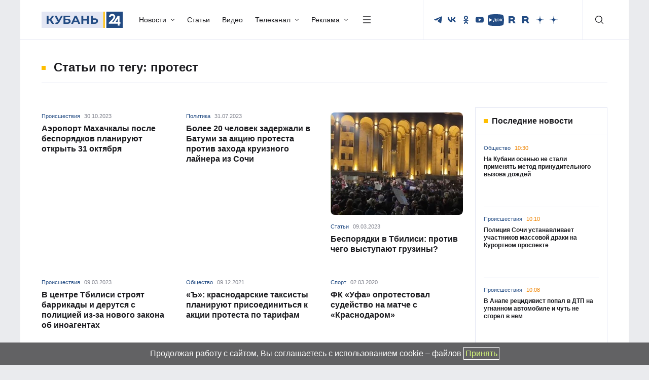

--- FILE ---
content_type: text/html; charset=UTF-8
request_url: https://kuban24.tv/item/tag/protest
body_size: 34404
content:
<!doctype html>
<html lang="ru">
<head>
    <meta charset="UTF-8"/>
    <meta http-equiv="X-UA-Compatible" content="IE=edge"/>
    <title>протест - последние новости сегодня</title>
    <meta name="viewport" content="width=device-width, initial-scale=1.0"/>
        <meta name="format-detection" content="telephone=no"/>
    <meta property="og:site_name" content=""/>
        <meta property="og:type" content="website"/>
    <meta property="og:image:type" content="image/jpeg"/>
        <meta property="twitter:card" content="summary_large_image"/>
            <meta property="og:image" content="/wp-content/themes/kuban24/assets/img/logo/ЛОГО К24.png"/>
        <meta name="twitter:image" content="/wp-content/themes/kuban24/assets/img/logo/ЛОГО К24.png"/>
        <link rel="preload" href="/wp-content/themes/kuban24/assets/fonts/Montserrat/Montserrat-Regular.woff2" as="font" type="font/woff2" crossorigin/>
    <link rel="preload" href="/wp-content/themes/kuban24/assets/fonts/Montserrat/Montserrat-Medium.woff2" as="font" type="font/woff2" crossorigin/>
    <link rel="preload" href="/wp-content/themes/kuban24/assets/fonts/Montserrat/Montserrat-Bold.woff2" as="font" type="font/woff2" crossorigin/>
	<link rel="stylesheet" href="/wp-content/themes/kuban24/assets/css/bootstrap/bootstrap.min.css"/>
    <link rel="stylesheet" href="/wp-content/themes/kuban24/assets/css/swiper.min.css"/>
    <link rel="stylesheet" href="/wp-content/themes/kuban24/assets/css/main.min.css?h=39"/>
    <link rel="icon" href="/wp-content/themes/kuban24/assets/img/favicon.png"/>
    <meta name='robots' content='index, follow, max-image-preview:large, max-snippet:-1, max-video-preview:-1' />

	<!-- This site is optimized with the Yoast SEO Premium plugin v26.0 (Yoast SEO v26.0) - https://yoast.com/wordpress/plugins/seo/ -->
	<meta name="description" content="протест Читайте последние новости на тему в ленте новостей информационного портала «Кубань 24»" />
	<link rel="canonical" href="https://kuban24.tv/item/tag/protest" />
	<link rel="next" href="https://kuban24.tv/item/tag/protest/page/2" />
	<meta property="og:locale" content="ru_RU" />
	<meta property="og:type" content="article" />
	<meta property="og:title" content="протест Archives" />
	<meta property="og:description" content="протест Читайте последние новости на тему в ленте новостей информационного портала «Кубань 24»" />
	<meta property="og:url" content="https://kuban24.tv/item/tag/protest" />
	<meta property="og:site_name" content="Кубань 24" />
	<script type="application/ld+json" class="yoast-schema-graph">{"@context":"https://schema.org","@graph":[{"@type":"CollectionPage","@id":"https://kuban24.tv/item/tag/protest","url":"https://kuban24.tv/item/tag/protest","name":"протест - последние новости сегодня","isPartOf":{"@id":"https://kuban24.tv/#website"},"description":"протест Читайте последние новости на тему в ленте новостей информационного портала «Кубань 24»","inLanguage":"ru-RU"},{"@type":"WebSite","@id":"https://kuban24.tv/#website","url":"https://kuban24.tv/","name":"Кубань 24","description":"","publisher":{"@id":"https://kuban24.tv/#organization"},"potentialAction":[{"@type":"SearchAction","target":{"@type":"EntryPoint","urlTemplate":"https://kuban24.tv/?s={search_term_string}"},"query-input":{"@type":"PropertyValueSpecification","valueRequired":true,"valueName":"search_term_string"}}],"inLanguage":"ru-RU"},{"@type":"Organization","@id":"https://kuban24.tv/#organization","name":"ООО \"Медиагруппа \"Кубань 24\"","alternateName":"Кубань 24","url":"https://kuban24.tv/","logo":{"@type":"ImageObject","inLanguage":"ru-RU","@id":"https://kuban24.tv/#/schema/logo/image/","url":"https://kuban24.tv/wp-content/uploads/2022/12/unnamed.png","contentUrl":"https://kuban24.tv/wp-content/uploads/2022/12/unnamed.png","width":499,"height":112,"caption":"ООО \"Медиагруппа \"Кубань 24\""},"image":{"@id":"https://kuban24.tv/#/schema/logo/image/"},"description":"Сетевое издание «Информационный портал «Кубань 24»","email":"kuban24@ntktv.ru","telephone":"8 (861) 254-10-28","legalName":"ООО \"Медиагруппа \"Кубань 24\"","foundingDate":"1999-12-02","numberOfEmployees":{"@type":"QuantitativeValue","minValue":"201","maxValue":"500"},"publishingPrinciples":"https://kuban24.tv/politika-obrabotki-cookie-fajlov","ownershipFundingInfo":"https://kuban24.tv/informatsiya-o-polnomochiyah-zadachah-i-funktsiyah-predpriyatiya"}]}</script>
	<!-- / Yoast SEO Premium plugin. -->


<style id='wp-img-auto-sizes-contain-inline-css' type='text/css'>
img:is([sizes=auto i],[sizes^="auto," i]){contain-intrinsic-size:3000px 1500px}
/*# sourceURL=wp-img-auto-sizes-contain-inline-css */
</style>
<style id='wp-block-library-inline-css' type='text/css'>
:root{--wp-block-synced-color:#7a00df;--wp-block-synced-color--rgb:122,0,223;--wp-bound-block-color:var(--wp-block-synced-color);--wp-editor-canvas-background:#ddd;--wp-admin-theme-color:#007cba;--wp-admin-theme-color--rgb:0,124,186;--wp-admin-theme-color-darker-10:#006ba1;--wp-admin-theme-color-darker-10--rgb:0,107,160.5;--wp-admin-theme-color-darker-20:#005a87;--wp-admin-theme-color-darker-20--rgb:0,90,135;--wp-admin-border-width-focus:2px}@media (min-resolution:192dpi){:root{--wp-admin-border-width-focus:1.5px}}.wp-element-button{cursor:pointer}:root .has-very-light-gray-background-color{background-color:#eee}:root .has-very-dark-gray-background-color{background-color:#313131}:root .has-very-light-gray-color{color:#eee}:root .has-very-dark-gray-color{color:#313131}:root .has-vivid-green-cyan-to-vivid-cyan-blue-gradient-background{background:linear-gradient(135deg,#00d084,#0693e3)}:root .has-purple-crush-gradient-background{background:linear-gradient(135deg,#34e2e4,#4721fb 50%,#ab1dfe)}:root .has-hazy-dawn-gradient-background{background:linear-gradient(135deg,#faaca8,#dad0ec)}:root .has-subdued-olive-gradient-background{background:linear-gradient(135deg,#fafae1,#67a671)}:root .has-atomic-cream-gradient-background{background:linear-gradient(135deg,#fdd79a,#004a59)}:root .has-nightshade-gradient-background{background:linear-gradient(135deg,#330968,#31cdcf)}:root .has-midnight-gradient-background{background:linear-gradient(135deg,#020381,#2874fc)}:root{--wp--preset--font-size--normal:16px;--wp--preset--font-size--huge:42px}.has-regular-font-size{font-size:1em}.has-larger-font-size{font-size:2.625em}.has-normal-font-size{font-size:var(--wp--preset--font-size--normal)}.has-huge-font-size{font-size:var(--wp--preset--font-size--huge)}.has-text-align-center{text-align:center}.has-text-align-left{text-align:left}.has-text-align-right{text-align:right}.has-fit-text{white-space:nowrap!important}#end-resizable-editor-section{display:none}.aligncenter{clear:both}.items-justified-left{justify-content:flex-start}.items-justified-center{justify-content:center}.items-justified-right{justify-content:flex-end}.items-justified-space-between{justify-content:space-between}.screen-reader-text{border:0;clip-path:inset(50%);height:1px;margin:-1px;overflow:hidden;padding:0;position:absolute;width:1px;word-wrap:normal!important}.screen-reader-text:focus{background-color:#ddd;clip-path:none;color:#444;display:block;font-size:1em;height:auto;left:5px;line-height:normal;padding:15px 23px 14px;text-decoration:none;top:5px;width:auto;z-index:100000}html :where(.has-border-color){border-style:solid}html :where([style*=border-top-color]){border-top-style:solid}html :where([style*=border-right-color]){border-right-style:solid}html :where([style*=border-bottom-color]){border-bottom-style:solid}html :where([style*=border-left-color]){border-left-style:solid}html :where([style*=border-width]){border-style:solid}html :where([style*=border-top-width]){border-top-style:solid}html :where([style*=border-right-width]){border-right-style:solid}html :where([style*=border-bottom-width]){border-bottom-style:solid}html :where([style*=border-left-width]){border-left-style:solid}html :where(img[class*=wp-image-]){height:auto;max-width:100%}:where(figure){margin:0 0 1em}html :where(.is-position-sticky){--wp-admin--admin-bar--position-offset:var(--wp-admin--admin-bar--height,0px)}@media screen and (max-width:600px){html :where(.is-position-sticky){--wp-admin--admin-bar--position-offset:0px}}

/*# sourceURL=wp-block-library-inline-css */
</style><style id='global-styles-inline-css' type='text/css'>
:root{--wp--preset--aspect-ratio--square: 1;--wp--preset--aspect-ratio--4-3: 4/3;--wp--preset--aspect-ratio--3-4: 3/4;--wp--preset--aspect-ratio--3-2: 3/2;--wp--preset--aspect-ratio--2-3: 2/3;--wp--preset--aspect-ratio--16-9: 16/9;--wp--preset--aspect-ratio--9-16: 9/16;--wp--preset--color--black: #000000;--wp--preset--color--cyan-bluish-gray: #abb8c3;--wp--preset--color--white: #ffffff;--wp--preset--color--pale-pink: #f78da7;--wp--preset--color--vivid-red: #cf2e2e;--wp--preset--color--luminous-vivid-orange: #ff6900;--wp--preset--color--luminous-vivid-amber: #fcb900;--wp--preset--color--light-green-cyan: #7bdcb5;--wp--preset--color--vivid-green-cyan: #00d084;--wp--preset--color--pale-cyan-blue: #8ed1fc;--wp--preset--color--vivid-cyan-blue: #0693e3;--wp--preset--color--vivid-purple: #9b51e0;--wp--preset--gradient--vivid-cyan-blue-to-vivid-purple: linear-gradient(135deg,rgb(6,147,227) 0%,rgb(155,81,224) 100%);--wp--preset--gradient--light-green-cyan-to-vivid-green-cyan: linear-gradient(135deg,rgb(122,220,180) 0%,rgb(0,208,130) 100%);--wp--preset--gradient--luminous-vivid-amber-to-luminous-vivid-orange: linear-gradient(135deg,rgb(252,185,0) 0%,rgb(255,105,0) 100%);--wp--preset--gradient--luminous-vivid-orange-to-vivid-red: linear-gradient(135deg,rgb(255,105,0) 0%,rgb(207,46,46) 100%);--wp--preset--gradient--very-light-gray-to-cyan-bluish-gray: linear-gradient(135deg,rgb(238,238,238) 0%,rgb(169,184,195) 100%);--wp--preset--gradient--cool-to-warm-spectrum: linear-gradient(135deg,rgb(74,234,220) 0%,rgb(151,120,209) 20%,rgb(207,42,186) 40%,rgb(238,44,130) 60%,rgb(251,105,98) 80%,rgb(254,248,76) 100%);--wp--preset--gradient--blush-light-purple: linear-gradient(135deg,rgb(255,206,236) 0%,rgb(152,150,240) 100%);--wp--preset--gradient--blush-bordeaux: linear-gradient(135deg,rgb(254,205,165) 0%,rgb(254,45,45) 50%,rgb(107,0,62) 100%);--wp--preset--gradient--luminous-dusk: linear-gradient(135deg,rgb(255,203,112) 0%,rgb(199,81,192) 50%,rgb(65,88,208) 100%);--wp--preset--gradient--pale-ocean: linear-gradient(135deg,rgb(255,245,203) 0%,rgb(182,227,212) 50%,rgb(51,167,181) 100%);--wp--preset--gradient--electric-grass: linear-gradient(135deg,rgb(202,248,128) 0%,rgb(113,206,126) 100%);--wp--preset--gradient--midnight: linear-gradient(135deg,rgb(2,3,129) 0%,rgb(40,116,252) 100%);--wp--preset--font-size--small: 13px;--wp--preset--font-size--medium: 20px;--wp--preset--font-size--large: 36px;--wp--preset--font-size--x-large: 42px;--wp--preset--spacing--20: 0.44rem;--wp--preset--spacing--30: 0.67rem;--wp--preset--spacing--40: 1rem;--wp--preset--spacing--50: 1.5rem;--wp--preset--spacing--60: 2.25rem;--wp--preset--spacing--70: 3.38rem;--wp--preset--spacing--80: 5.06rem;--wp--preset--shadow--natural: 6px 6px 9px rgba(0, 0, 0, 0.2);--wp--preset--shadow--deep: 12px 12px 50px rgba(0, 0, 0, 0.4);--wp--preset--shadow--sharp: 6px 6px 0px rgba(0, 0, 0, 0.2);--wp--preset--shadow--outlined: 6px 6px 0px -3px rgb(255, 255, 255), 6px 6px rgb(0, 0, 0);--wp--preset--shadow--crisp: 6px 6px 0px rgb(0, 0, 0);}:where(.is-layout-flex){gap: 0.5em;}:where(.is-layout-grid){gap: 0.5em;}body .is-layout-flex{display: flex;}.is-layout-flex{flex-wrap: wrap;align-items: center;}.is-layout-flex > :is(*, div){margin: 0;}body .is-layout-grid{display: grid;}.is-layout-grid > :is(*, div){margin: 0;}:where(.wp-block-columns.is-layout-flex){gap: 2em;}:where(.wp-block-columns.is-layout-grid){gap: 2em;}:where(.wp-block-post-template.is-layout-flex){gap: 1.25em;}:where(.wp-block-post-template.is-layout-grid){gap: 1.25em;}.has-black-color{color: var(--wp--preset--color--black) !important;}.has-cyan-bluish-gray-color{color: var(--wp--preset--color--cyan-bluish-gray) !important;}.has-white-color{color: var(--wp--preset--color--white) !important;}.has-pale-pink-color{color: var(--wp--preset--color--pale-pink) !important;}.has-vivid-red-color{color: var(--wp--preset--color--vivid-red) !important;}.has-luminous-vivid-orange-color{color: var(--wp--preset--color--luminous-vivid-orange) !important;}.has-luminous-vivid-amber-color{color: var(--wp--preset--color--luminous-vivid-amber) !important;}.has-light-green-cyan-color{color: var(--wp--preset--color--light-green-cyan) !important;}.has-vivid-green-cyan-color{color: var(--wp--preset--color--vivid-green-cyan) !important;}.has-pale-cyan-blue-color{color: var(--wp--preset--color--pale-cyan-blue) !important;}.has-vivid-cyan-blue-color{color: var(--wp--preset--color--vivid-cyan-blue) !important;}.has-vivid-purple-color{color: var(--wp--preset--color--vivid-purple) !important;}.has-black-background-color{background-color: var(--wp--preset--color--black) !important;}.has-cyan-bluish-gray-background-color{background-color: var(--wp--preset--color--cyan-bluish-gray) !important;}.has-white-background-color{background-color: var(--wp--preset--color--white) !important;}.has-pale-pink-background-color{background-color: var(--wp--preset--color--pale-pink) !important;}.has-vivid-red-background-color{background-color: var(--wp--preset--color--vivid-red) !important;}.has-luminous-vivid-orange-background-color{background-color: var(--wp--preset--color--luminous-vivid-orange) !important;}.has-luminous-vivid-amber-background-color{background-color: var(--wp--preset--color--luminous-vivid-amber) !important;}.has-light-green-cyan-background-color{background-color: var(--wp--preset--color--light-green-cyan) !important;}.has-vivid-green-cyan-background-color{background-color: var(--wp--preset--color--vivid-green-cyan) !important;}.has-pale-cyan-blue-background-color{background-color: var(--wp--preset--color--pale-cyan-blue) !important;}.has-vivid-cyan-blue-background-color{background-color: var(--wp--preset--color--vivid-cyan-blue) !important;}.has-vivid-purple-background-color{background-color: var(--wp--preset--color--vivid-purple) !important;}.has-black-border-color{border-color: var(--wp--preset--color--black) !important;}.has-cyan-bluish-gray-border-color{border-color: var(--wp--preset--color--cyan-bluish-gray) !important;}.has-white-border-color{border-color: var(--wp--preset--color--white) !important;}.has-pale-pink-border-color{border-color: var(--wp--preset--color--pale-pink) !important;}.has-vivid-red-border-color{border-color: var(--wp--preset--color--vivid-red) !important;}.has-luminous-vivid-orange-border-color{border-color: var(--wp--preset--color--luminous-vivid-orange) !important;}.has-luminous-vivid-amber-border-color{border-color: var(--wp--preset--color--luminous-vivid-amber) !important;}.has-light-green-cyan-border-color{border-color: var(--wp--preset--color--light-green-cyan) !important;}.has-vivid-green-cyan-border-color{border-color: var(--wp--preset--color--vivid-green-cyan) !important;}.has-pale-cyan-blue-border-color{border-color: var(--wp--preset--color--pale-cyan-blue) !important;}.has-vivid-cyan-blue-border-color{border-color: var(--wp--preset--color--vivid-cyan-blue) !important;}.has-vivid-purple-border-color{border-color: var(--wp--preset--color--vivid-purple) !important;}.has-vivid-cyan-blue-to-vivid-purple-gradient-background{background: var(--wp--preset--gradient--vivid-cyan-blue-to-vivid-purple) !important;}.has-light-green-cyan-to-vivid-green-cyan-gradient-background{background: var(--wp--preset--gradient--light-green-cyan-to-vivid-green-cyan) !important;}.has-luminous-vivid-amber-to-luminous-vivid-orange-gradient-background{background: var(--wp--preset--gradient--luminous-vivid-amber-to-luminous-vivid-orange) !important;}.has-luminous-vivid-orange-to-vivid-red-gradient-background{background: var(--wp--preset--gradient--luminous-vivid-orange-to-vivid-red) !important;}.has-very-light-gray-to-cyan-bluish-gray-gradient-background{background: var(--wp--preset--gradient--very-light-gray-to-cyan-bluish-gray) !important;}.has-cool-to-warm-spectrum-gradient-background{background: var(--wp--preset--gradient--cool-to-warm-spectrum) !important;}.has-blush-light-purple-gradient-background{background: var(--wp--preset--gradient--blush-light-purple) !important;}.has-blush-bordeaux-gradient-background{background: var(--wp--preset--gradient--blush-bordeaux) !important;}.has-luminous-dusk-gradient-background{background: var(--wp--preset--gradient--luminous-dusk) !important;}.has-pale-ocean-gradient-background{background: var(--wp--preset--gradient--pale-ocean) !important;}.has-electric-grass-gradient-background{background: var(--wp--preset--gradient--electric-grass) !important;}.has-midnight-gradient-background{background: var(--wp--preset--gradient--midnight) !important;}.has-small-font-size{font-size: var(--wp--preset--font-size--small) !important;}.has-medium-font-size{font-size: var(--wp--preset--font-size--medium) !important;}.has-large-font-size{font-size: var(--wp--preset--font-size--large) !important;}.has-x-large-font-size{font-size: var(--wp--preset--font-size--x-large) !important;}
/*# sourceURL=global-styles-inline-css */
</style>

<style id='classic-theme-styles-inline-css' type='text/css'>
/*! This file is auto-generated */
.wp-block-button__link{color:#fff;background-color:#32373c;border-radius:9999px;box-shadow:none;text-decoration:none;padding:calc(.667em + 2px) calc(1.333em + 2px);font-size:1.125em}.wp-block-file__button{background:#32373c;color:#fff;text-decoration:none}
/*# sourceURL=/wp-includes/css/classic-themes.min.css */
</style>
<link rel='stylesheet' id='gn-frontend-gnfollow-style-css' href='https://kuban24.tv/wp-content/plugins/gn-publisher/assets/css/gn-frontend-gnfollow.min.css?ver=1.5.24' type='text/css' media='all' />
<link rel='stylesheet' id='image-hover-effects-css-css' href='https://kuban24.tv/wp-content/plugins/mega-addons-for-visual-composer-pro/css/ihover.css?ver=6.9' type='text/css' media='all' />
<link rel='stylesheet' id='style-css-css' href='https://kuban24.tv/wp-content/plugins/mega-addons-for-visual-composer-pro/css/style.css?ver=6.9' type='text/css' media='all' />
<link rel='stylesheet' id='font-awesome-latest-css' href='https://kuban24.tv/wp-content/plugins/mega-addons-for-visual-composer-pro/css/font-awesome/css/all.css?ver=6.9' type='text/css' media='all' />
<script type="text/javascript" src="https://kuban24.tv/wp-includes/js/jquery/jquery.min.js?ver=3.7.1" id="jquery-core-js"></script>
<script type="text/javascript" src="https://kuban24.tv/wp-includes/js/jquery/jquery-migrate.min.js?ver=3.4.1" id="jquery-migrate-js"></script>
<script></script><meta name="generator" content="Powered by WPBakery Page Builder - drag and drop page builder for WordPress."/>
<noscript><style> .wpb_animate_when_almost_visible { opacity: 1; }</style></noscript>
<!-- Yandex.Metrika counter -->
<script type="text/javascript" >
   (function(m,e,t,r,i,k,a){m[i]=m[i]||function(){(m[i].a=m[i].a||[]).push(arguments)};
   m[i].l=1*new Date();
   for (var j = 0; j < document.scripts.length; j++) {if (document.scripts[j].src === r) { return; }}
   k=e.createElement(t),a=e.getElementsByTagName(t)[0],k.async=1,k.src=r,a.parentNode.insertBefore(k,a)})
   (window, document, "script", "https://mc.yandex.ru/metrika/tag.js", "ym");

   ym(10136725, "init", {
        clickmap:true,
        trackLinks:true,
        accurateTrackBounce:true,
        webvisor:true
   });
</script>
<noscript><div><img src="https://mc.yandex.ru/watch/10136725" style="position:absolute; left:-9999px;" alt="" /></div></noscript>
<!-- /Yandex.Metrika counter --> 


<script>window.yaContextCb=window.yaContextCb||[]</script>
<script src="https://yandex.ru/ads/system/context.js" async></script>

<script async custom-element="amp-analytics" src="https://cdn.ampproject.org/v0/amp-analytics-0.1.js"></script>
<script async src="https://jsn.24smi.net/smi.js"></script>
<script>
  document.cookie = "js_ok=1; path=/; max-age=300"; // 5 минут
</script>
<style>@media (min-width: 768px) {.slider-floating{top:70px;}}</style>
</head>
<body>
<div class="sticky_cookies" style="display:none;"><a href="/politika-obrabotki-cookie-fajlov" data-wpel-link="internal">Продолжая работу с сайтом, Вы соглашаетесь с использованием cookie – файлов</a> <span class="close">Принять</span></div>

<header class="head">
    <div class="head-inner">
        <div class="container">
            <div class="row">
                <div class="col">
                    <div class="head-navigation">
                        <a href="/" class="head-logo" data-wpel-link="internal">
<svg width="160" height="32" viewBox="0 0 160 32" fill="none" xmlns="http://www.w3.org/2000/svg"><path fill-rule="evenodd" clip-rule="evenodd" d="M121.665 0H124.734V32H121.665V0Z" fill="#FFBE00"/><path d="M121.665 0H0V31.9354H121.665V0Z" fill="#E3E6F3"/><path d="M16.3923 17.5838H13.7801V24.0484H10.0576V8.08075H13.7801V14.5454H16.4576L20.7025 8.08075H24.6209L19.3311 15.7737L24.7515 24.0484H20.5066L16.3923 17.5838ZM41.9923 8.01611L35.1352 20.6868C34.4821 21.9151 33.6984 22.8202 32.7188 23.4666C31.8045 24.1131 30.7596 24.3717 29.7148 24.3717C28.8658 24.3717 28.0168 24.1777 27.1025 23.8545L28.0168 21.0747C28.6699 21.2686 29.1923 21.3979 29.6494 21.3979C30.1066 21.3979 30.4984 21.2686 30.8903 21.0747C31.2821 20.8808 31.6086 20.4929 31.9352 20.0404L32.0658 19.8464L25.6658 8.01611H29.6494L33.9596 16.6141L38.4005 8.01611H41.9923ZM43.1678 8.01611H56.1637V10.9898H46.8903V14.2868H51.3311C53.2903 14.2868 54.7923 14.6747 55.7719 15.5151C56.8168 16.2909 57.2739 17.4545 57.2739 19.006C57.2739 20.6222 56.6862 21.8505 55.576 22.7555C54.4658 23.6606 52.8331 24.0484 50.7433 24.0484H43.1678V8.01611ZM50.678 21.2686C51.6576 21.2686 52.376 21.0747 52.8984 20.6868C53.4209 20.2989 53.6821 19.7818 53.6821 19.0707C53.6821 17.6484 52.7025 17.002 50.7433 17.002H47.0209V21.2686H50.678ZM70.9882 20.5575H63.5433L62.1066 23.9838H58.2535L65.4372 8.01611H69.0943L76.278 23.9838H72.3596L70.9882 20.5575ZM69.8127 17.7777L67.2658 11.6363L64.7188 17.7777H69.8127ZM93.3229 8.01611V23.9838H89.6004V17.4545H82.2862V23.9838H78.5637V8.01611H82.2862V14.2868H89.6004V8.01611H93.3229ZM105.143 13.2525C107.102 13.2525 108.605 13.705 109.649 14.5454C110.694 15.3858 111.217 16.6787 111.217 18.4242C111.217 20.2343 110.629 21.5919 109.453 22.5616C108.278 23.5313 106.645 23.9838 104.556 23.9838H97.2412V8.01611H100.964V13.2525H105.143ZM104.425 21.2686C105.405 21.2686 106.123 21.01 106.711 20.5575C107.233 20.105 107.56 19.3939 107.56 18.4888C107.56 16.808 106.515 16.0323 104.49 16.0323H101.094V21.2686H104.425Z" fill="#224B83"/><path fill-rule="evenodd" clip-rule="evenodd" d="M160 0.0644531H127.739V31.9352H160V0.0644531Z" fill="#224B83"/><path d="M153.796 20.4286V8.27507H150.205L141.911 20.4286H138.645L140.8 18.2306C142.498 16.4852 143.674 14.9337 144.327 13.6407C144.98 12.3478 145.307 11.1195 145.307 10.0205C145.307 9.05083 145.045 8.14578 144.523 7.24073C144 6.33568 143.282 5.62457 142.433 5.17204C141.519 4.65487 140.539 4.46094 139.364 4.46094C137.47 4.46094 135.968 5.04275 134.792 6.20639C133.617 7.37003 132.964 8.98618 132.833 10.9902H136.36C136.425 10.0205 136.686 9.24478 137.209 8.66296C137.731 8.08114 138.384 7.82255 139.168 7.82255C139.951 7.82255 140.539 8.08113 141.062 8.53366C141.519 8.98618 141.78 9.63265 141.78 10.3438C141.78 11.0549 141.519 11.8306 141.062 12.671C140.605 13.5114 139.625 14.6751 138.254 16.0973L132.376 22.0448V23.7256H145.568H150.335V27.6044H153.862V23.7256H155.56V20.4286H153.796ZM150.205 20.4286H145.829L150.205 14.0933V20.4286Z" fill="white"/></svg>
                        </a>
                        <div class="d-flex align-items-center">
                            <nav class="d-none d-lg-block">
                                <ul>
                                    <li class="nav-item dropdown">
                                        <a class="head-dropdown-btn" href="/news" data-wpel-link="internal">
                                            <span>Новости</span>
                                            <svg width="9" height="4" viewBox="0 0 9 4" fill="white" xmlns="http://www.w3.org/2000/svg"><path fill-rule="evenodd" clip-rule="evenodd" d="M0.640589 0.125526C0.82804 -0.0418419 1.13196 -0.0418419 1.31941 0.125526L4.5 2.96534L7.68059 0.125526C7.86804 -0.0418419 8.17196 -0.0418419 8.35941 0.125526C8.54686 0.292893 8.54686 0.56425 8.35941 0.731617L4.83941 3.87447C4.65196 4.04184 4.34804 4.04184 4.16059 3.87447L0.640589 0.731617C0.453137 0.56425 0.453137 0.292893 0.640589 0.125526Z"></path></svg>
                                        </a>
                                        <ul class="head-dropdown dropdown-menu animate slideInTop">
                                            <li><a class="dropdown-item" href="/news" data-wpel-link="internal">Все новости</a></li>
                                            <li><a class="dropdown-item" href="/news/proisshestviya" data-wpel-link="internal">Происшествия</a></li>
                                            <li><a class="dropdown-item" href="/news/power" data-wpel-link="internal">Политика</a></li>
                                            <li><a class="dropdown-item" href="/news/society" data-wpel-link="internal">Общество</a></li>
                                            <li><a class="dropdown-item" href="/news/economic" data-wpel-link="internal">Экономика</a></li>
                                            <li><a class="dropdown-item" href="/news/sport" data-wpel-link="internal">Спорт</a></li>
                                            <li><a class="dropdown-item" href="/news/culture" data-wpel-link="internal">Культура</a></li>
                                        </ul>
                                    </li>
                                    <li><a class="" href="/articles" data-wpel-link="internal"><span>Статьи</span></a></li>
                                    <li><a class="" href="/videos" data-wpel-link="internal"><span>Видео</span></a></li>
                                        
										<li class="nav-item dropdown">
                                        <a class="head-dropdown-btn" href="/tv" data-wpel-link="internal">
                                        <span>Телеканал</span>
                                            <svg width="9" height="4" viewBox="0 0 9 4" fill="white" xmlns="http://www.w3.org/2000/svg"><path fill-rule="evenodd" clip-rule="evenodd" d="M0.640589 0.125526C0.82804 -0.0418419 1.13196 -0.0418419 1.31941 0.125526L4.5 2.96534L7.68059 0.125526C7.86804 -0.0418419 8.17196 -0.0418419 8.35941 0.125526C8.54686 0.292893 8.54686 0.56425 8.35941 0.731617L4.83941 3.87447C4.65196 4.04184 4.34804 4.04184 4.16059 3.87447L0.640589 0.731617C0.453137 0.56425 0.453137 0.292893 0.640589 0.125526Z"></path></svg>
                                        </a>
                                        <ul class="head-dropdown dropdown-menu animate slideInTop">
                                            <li><a class="dropdown-item" href="/tv/projects" data-wpel-link="internal">Проекты</a></li>
                                            <li><a class="dropdown-item" href="/tv/faces" data-wpel-link="internal">Лица телеканала</a></li>
                                            <li><a class="dropdown-item" href="/tv/program" data-wpel-link="internal">Телепрограмма</a></li>
                                            <li><a class="dropdown-item" href="/channel" data-wpel-link="internal">О канале</a></li>
                                            <li><a class="dropdown-item" href="/gde-smotret-kuban-24" data-wpel-link="internal">Где смотреть Кубань 24</a></li>
											<li><a class="dropdown-item" href="/vakansii" data-wpel-link="internal">Вакансии</a></li>
                                            <li><a class="dropdown-item" href="/contacts" data-wpel-link="internal">Контакты</a></li>    
								    </ul>
                                  </li>
                                        <li class="nav-item dropdown">
                                        <a class="head-dropdown-btn" href="/advertising" data-wpel-link="internal">
                                            <span>Реклама</span>
                                            <svg width="9" height="4" viewBox="0 0 9 4" fill="white" xmlns="http://www.w3.org/2000/svg"><path fill-rule="evenodd" clip-rule="evenodd" d="M0.640589 0.125526C0.82804 -0.0418419 1.13196 -0.0418419 1.31941 0.125526L4.5 2.96534L7.68059 0.125526C7.86804 -0.0418419 8.17196 -0.0418419 8.35941 0.125526C8.54686 0.292893 8.54686 0.56425 8.35941 0.731617L4.83941 3.87447C4.65196 4.04184 4.34804 4.04184 4.16059 3.87447L0.640589 0.731617C0.453137 0.56425 0.453137 0.292893 0.640589 0.125526Z"></path></svg>
                                        </a>
										<ul class="head-dropdown dropdown-menu animate slideInTop">
										<li><a class="dropdown-item" href="/advertising/kuban24" data-wpel-link="internal">Рекламные возможности</a></li>
										<li><a class="dropdown-item" href="/production" data-wpel-link="internal">Видеопроизводство</a></li>
										<li><a class="dropdown-item" href="/advertising" data-wpel-link="internal">Заказать рекламу</a></li>
                                        </ul>
                                    </li>
                                </ul>
                            </nav>
                            <a class="head-live-btn d-lg-none d-block" href="/live" data-wpel-link="internal">
                                <svg width="32" height="32" viewBox="0 0 32 32" fill="white" xmlns="http://www.w3.org/2000/svg"><path d="M6.10009 6.10029C4.79992 7.40033 3.76856 8.94375 3.06491 10.6424C2.36125 12.341 1.99908 14.1617 1.99908 16.0003C1.99908 17.8389 2.36125 19.6595 3.06491 21.3582C3.76856 23.0568 4.79992 24.6003 6.10009 25.9003C6.28225 26.0889 6.38305 26.3415 6.38077 26.6037C6.37849 26.8659 6.27332 27.1167 6.08791 27.3021C5.90251 27.4875 5.65169 27.5927 5.3895 27.595C5.1273 27.5972 4.8747 27.4965 4.68609 27.3143C3.20027 25.8285 2.02164 24.0647 1.21752 22.1234C0.413391 20.1822 -0.000488281 18.1015 -0.000488281 16.0003C-0.000488281 13.8991 0.413391 11.8184 1.21752 9.87717C2.02164 7.93591 3.20027 6.17204 4.68609 4.68629C4.8747 4.50414 5.1273 4.40334 5.3895 4.40562C5.65169 4.4079 5.90251 4.51307 6.08791 4.69848C6.27332 4.88388 6.37849 5.1347 6.38077 5.39689C6.38305 5.65909 6.28225 5.91169 6.10009 6.10029ZM10.3441 10.3443C8.84433 11.8445 8.0018 13.879 8.0018 16.0003C8.0018 18.1216 8.84433 20.1561 10.3441 21.6563C10.4371 21.7493 10.5108 21.8596 10.5611 21.9811C10.6115 22.1026 10.6374 22.2328 10.6374 22.3643C10.6374 22.4958 10.6115 22.626 10.5611 22.7475C10.5108 22.8689 10.4371 22.9793 10.3441 23.0723C10.2511 23.1653 10.1407 23.239 10.0193 23.2893C9.89778 23.3397 9.76758 23.3656 9.63609 23.3656C9.50461 23.3656 9.37441 23.3397 9.25293 23.2893C9.13145 23.239 9.02107 23.1653 8.92809 23.0723C7.99923 22.1437 7.2624 21.0412 6.75969 19.8277C6.25698 18.6143 5.99823 17.3137 5.99823 16.0003C5.99823 14.6869 6.25698 13.3863 6.75969 12.1729C7.2624 10.9594 7.99923 9.85692 8.92809 8.9283C9.11587 8.74052 9.37054 8.63503 9.63609 8.63503C9.90165 8.63503 10.1563 8.74052 10.3441 8.9283C10.5319 9.11607 10.6374 9.37074 10.6374 9.63629C10.6374 9.90185 10.5319 10.1565 10.3441 10.3443ZM21.6561 8.9283C21.749 8.83517 21.8593 8.76128 21.9808 8.71087C22.1023 8.66046 22.2326 8.63451 22.3641 8.63451C22.4956 8.63451 22.6259 8.66046 22.7474 8.71087C22.8689 8.76128 22.9792 8.83517 23.0721 8.9283C24.001 9.85692 24.7378 10.9594 25.2405 12.1729C25.7432 13.3863 26.002 14.6869 26.002 16.0003C26.002 17.3137 25.7432 18.6143 25.2405 19.8277C24.7378 21.0412 24.001 22.1437 23.0721 23.0723C22.9791 23.1653 22.8687 23.239 22.7473 23.2893C22.6258 23.3397 22.4956 23.3656 22.3641 23.3656C22.2326 23.3656 22.1024 23.3397 21.9809 23.2893C21.8594 23.239 21.7491 23.1653 21.6561 23.0723C21.5631 22.9793 21.4894 22.8689 21.439 22.7475C21.3887 22.626 21.3628 22.4958 21.3628 22.3643C21.3628 22.2328 21.3887 22.1026 21.439 21.9811C21.4894 21.8596 21.5631 21.7493 21.6561 21.6563C23.1559 20.1561 23.9984 18.1216 23.9984 16.0003C23.9984 13.879 23.1559 11.8445 21.6561 10.3443C21.563 10.2514 21.4891 10.1411 21.4387 10.0196C21.3883 9.89807 21.3623 9.76783 21.3623 9.63629C21.3623 9.50476 21.3883 9.37452 21.4387 9.25303C21.4891 9.13154 21.563 9.02119 21.6561 8.9283ZM25.9001 4.68829C26.0876 4.50082 26.3419 4.39551 26.6071 4.39551C26.8723 4.39551 27.1266 4.50082 27.3141 4.68829C30.3142 7.68882 31.9997 11.7582 31.9997 16.0013C31.9997 20.2444 30.3142 24.3138 27.3141 27.3143C27.1255 27.4965 26.8729 27.5972 26.6107 27.595C26.3485 27.5927 26.0977 27.4875 25.9123 27.3021C25.7269 27.1167 25.6217 26.8659 25.6194 26.6037C25.6171 26.3415 25.7179 26.0889 25.9001 25.9003C27.2003 24.6003 28.2316 23.0568 28.9353 21.3582C29.6389 19.6595 30.0011 17.8389 30.0011 16.0003C30.0011 14.1617 29.6389 12.341 28.9353 10.6424C28.2316 8.94375 27.2003 7.40033 25.9001 6.10029C25.7126 5.91277 25.6073 5.65846 25.6073 5.39329C25.6073 5.12813 25.7126 4.87382 25.9001 4.68629V4.68829ZM20.0001 16.0003C20.0001 17.0612 19.5787 18.0786 18.8285 18.8287C18.0784 19.5789 17.061 20.0003 16.0001 20.0003C14.9392 20.0003 13.9218 19.5789 13.1717 18.8287C12.4215 18.0786 12.0001 17.0612 12.0001 16.0003C12.0001 14.9394 12.4215 13.922 13.1717 13.1719C13.9218 12.4217 14.9392 12.0003 16.0001 12.0003C17.061 12.0003 18.0784 12.4217 18.8285 13.1719C19.5787 13.922 20.0001 14.9394 20.0001 16.0003Z"></path></svg>
                            </a>
                            <button class="head-menu d-none d-lg-block menu-dropdown-open" type="button">
                                <svg width="25" height="24" viewBox="0 0 25 24" fill="white" xmlns="http://www.w3.org/2000/svg"><path fill-rule="evenodd" clip-rule="evenodd" d="M4.75 6C4.75 5.58579 5.08579 5.25 5.5 5.25H19.5C19.9142 5.25 20.25 5.58579 20.25 6C20.25 6.41421 19.9142 6.75 19.5 6.75H5.5C5.08579 6.75 4.75 6.41421 4.75 6ZM4.75 12C4.75 11.5858 5.08579 11.25 5.5 11.25H19.5C19.9142 11.25 20.25 11.5858 20.25 12C20.25 12.4142 19.9142 12.75 19.5 12.75H5.5C5.08579 12.75 4.75 12.4142 4.75 12ZM4.75 18C4.75 17.5858 5.08579 17.25 5.5 17.25H19.5C19.9142 17.25 20.25 17.5858 20.25 18C20.25 18.4142 19.9142 18.75 19.5 18.75H5.5C5.08579 18.75 4.75 18.4142 4.75 18Z"></path></svg>
                            </button>
                            <a class="head-menu d-lg-none d-block" data-bs-toggle="offcanvas" href="#mainOffcanvas" role="button" aria-controls="mainOffcanvas">
                                <svg width="25" height="24" viewBox="0 0 25 24" fill="white" xmlns="http://www.w3.org/2000/svg"><path fill-rule="evenodd" clip-rule="evenodd" d="M4.75 6C4.75 5.58579 5.08579 5.25 5.5 5.25H19.5C19.9142 5.25 20.25 5.58579 20.25 6C20.25 6.41421 19.9142 6.75 19.5 6.75H5.5C5.08579 6.75 4.75 6.41421 4.75 6ZM4.75 12C4.75 11.5858 5.08579 11.25 5.5 11.25H19.5C19.9142 11.25 20.25 11.5858 20.25 12C20.25 12.4142 19.9142 12.75 19.5 12.75H5.5C5.08579 12.75 4.75 12.4142 4.75 12ZM4.75 18C4.75 17.5858 5.08579 17.25 5.5 17.25H19.5C19.9142 17.25 20.25 17.5858 20.25 18C20.25 18.4142 19.9142 18.75 19.5 18.75H5.5C5.08579 18.75 4.75 18.4142 4.75 18Z"></path></svg>
                            </a>
                        </div>
                    </div>
                </div>
                <div class="col-auto d-none d-xl-flex align-items-center head-col-right">
                    <form class="head-search head-search-items" action="/" hidden="">
                        <img class="head-search-icon" width="16" height="16" src="/wp-content/themes/kuban24/assets/img/icons/search.svg" alt="Button">
                        <input class="form-input" type="text" name="s" placeholder="Поиск">
                        <a href="#" class="head-search-close toggle-search" onclick="window.location.href =&#039;/poisk-page&#039;">
                            <svg width="16" height="16" viewBox="0 0 16 16" fill="none" xmlns="http://www.w3.org/2000/svg"><path fill-rule="evenodd" clip-rule="evenodd" d="M15.7758 0.229316C16.0767 0.533064 16.0744 1.02325 15.7707 1.32418L9.03228 7.99999L15.7707 14.6758C16.0744 14.9767 16.0767 15.4669 15.7758 15.7707C15.4749 16.0744 14.9847 16.0767 14.6809 15.7758L7.93226 9.08979L1.31907 15.6416C1.01532 15.9425 0.525136 15.9402 0.224208 15.6365C-0.0767193 15.3327 -0.0744327 14.8425 0.229316 14.5416L6.83224 7.99999L0.229343 1.4584C-0.0744054 1.15747 -0.0766918 0.667281 0.224236 0.363533C0.525164 0.0597843 1.01535 0.0574978 1.3191 0.358426L7.93226 6.91018L14.6809 0.224208C14.9847 -0.0767193 15.4748 -0.0744327 15.7758 0.229316Z" fill="#1B1B1F"></path></svg>
                        </a>
                    </form>
                    <div class="head-socials head-search-items">
                        <ul>

							<li style="margin-right: .1rem;">
                                <a href="https://t.me/kuban24" onclick="seo_social();" data-wpel-link="external" target="_blank" rel="nofollow external noopener noreferrer">
                                    <svg width="24" height="24" viewBox="0 0 24 24" fill="#E3E6F3" xmlns="http://www.w3.org/2000/svg"><path d="M4.98093 11.1402C4.98093 11.1402 12.0574 8.21328 14.5116 7.18264C15.4524 6.77042 18.6429 5.45119 18.6429 5.45119C18.6429 5.45119 20.1155 4.87408 19.9927 6.2757C19.9518 6.85286 19.6246 8.87283 19.2974 11.0578C18.8065 14.1496 18.2747 17.53 18.2747 17.53C18.2747 17.53 18.1929 18.4782 17.4976 18.6431C16.8022 18.808 15.6569 18.066 15.4524 17.901C15.2887 17.7774 12.3846 15.9222 11.3211 15.0153C11.0347 14.768 10.7075 14.2733 11.3619 13.6961C12.8345 12.3357 14.5934 10.6455 15.6569 9.5737C16.1477 9.07897 16.6386 7.9247 14.5934 9.32631C11.6892 11.3463 8.82592 13.2427 8.82592 13.2427C8.82592 13.2427 8.17144 13.6549 6.94433 13.2839C5.71716 12.9129 4.28552 12.4182 4.28552 12.4182C4.28552 12.4182 3.30388 11.7998 4.98093 11.1402Z"></path></svg>
                                </a>
                            </li>
                            <li style="margin-right: .1rem;">
                                <a href="https://vk.com/kuban24_tv" onclick="seo_social();" data-wpel-link="external" target="_blank" rel="nofollow external noopener noreferrer">
                                    <svg width="24" height="24" viewBox="0 0 24 24" fill="#E3E6F3" xmlns="http://www.w3.org/2000/svg"><path d="M12.7145 16.667C7.24792 16.667 4.12992 12.9132 4 6.66699H6.73829C6.82823 11.2516 8.84692 13.1935 10.4459 13.5939V6.66699H13.0244V10.6209C14.6034 10.4508 16.2622 8.64897 16.8218 6.66699H19.4003C18.9705 9.10943 17.1717 10.9112 15.8925 11.652C17.1717 12.2526 19.2205 13.8241 20 16.667H17.1617C16.5521 14.7651 15.0332 13.2936 13.0244 13.0934V16.667H12.7145Z"></path></svg>
                                </a>
                            </li>
                            <li style="margin-right: .1rem;">
                                <a href="https://ok.ru/kuban24" onclick="seo_social();" data-wpel-link="external" target="_blank" rel="nofollow external noopener noreferrer">
                                    <svg width="24" height="24" viewBox="0 0 24 24" fill="#E3E6F3" xmlns="http://www.w3.org/2000/svg"><path d="M11.2125 15.2701C9.97214 15.1407 8.85376 14.8352 7.89625 14.0863C7.77744 13.9932 7.65477 13.9034 7.54635 13.7993C7.12725 13.3968 7.08503 12.9358 7.41665 12.4607C7.70035 12.0542 8.17659 11.9454 8.6716 12.1789C8.76746 12.2241 8.85878 12.2806 8.94626 12.3412C10.7307 13.5674 13.1822 13.6012 14.9733 12.3964C15.1508 12.2603 15.3405 12.1494 15.5603 12.0927C15.9878 11.983 16.3865 12.14 16.6159 12.514C16.878 12.9412 16.8746 13.3581 16.5517 13.6897C16.0564 14.1981 15.4606 14.5659 14.7987 14.8227C14.1728 15.0653 13.4873 15.1875 12.8088 15.2686C12.9112 15.38 12.9595 15.4348 13.0235 15.4992C13.9448 16.4248 14.8701 17.3466 15.7884 18.2752C16.1013 18.5915 16.1666 18.9838 15.9944 19.3518C15.806 19.754 15.3844 20.0186 14.971 19.9903C14.7091 19.9722 14.5048 19.8418 14.3233 19.659C13.6281 18.9594 12.9197 18.2726 12.2386 17.5598C12.0403 17.3525 11.945 17.3917 11.77 17.5717C11.0706 18.2918 10.3597 19.0008 9.6447 19.7057C9.32363 20.0223 8.94156 20.0792 8.56922 19.8984C8.17341 19.7066 7.92155 19.3025 7.94099 18.8965C7.95439 18.6219 8.08946 18.4121 8.27798 18.2239C9.18974 17.3135 10.099 16.4007 11.0086 15.4888C11.0687 15.4281 11.1249 15.3638 11.2125 15.2701Z"></path><path d="M11.9681 12.0986C9.75525 12.0911 7.94078 10.2567 7.95368 8.04036C7.96642 5.79958 9.78207 3.99382 12.0166 4.00002C14.2558 4.00605 16.053 5.83778 16.0417 8.10186C16.0303 10.3136 14.2033 12.1063 11.9681 12.0986ZM13.9791 8.04572C13.9752 6.94527 13.0988 6.0692 12.0006 6.0682C10.8931 6.06702 10.0088 6.95901 10.0173 8.06952C10.0255 9.16578 10.9095 10.0356 12.0108 10.0316C13.1087 10.0278 13.9828 9.146 13.9791 8.04572Z"></path></svg>
                                </a>
                            </li>
                            <li style="margin-right: .1rem;">
                                <a href="https://youtube.com/user/9tvru" onclick="seo_social();" data-wpel-link="external" target="_blank" rel="nofollow external noopener noreferrer">
                                    <svg width="24" height="24" viewBox="0 0 24 24" fill="#E3E6F3" xmlns="http://www.w3.org/2000/svg"><path d="M19.32 7.56C18.886 6.788 18.415 6.646 17.456 6.592C16.498 6.527 14.089 6.5 12.002 6.5C9.911 6.5 7.501 6.527 6.544 6.591C5.587 6.646 5.115 6.787 4.677 7.56C4.23 8.331 4 9.659 4 11.997C4 11.999 4 12 4 12C4 12.002 4 12.003 4 12.003V12.005C4 14.333 4.23 15.671 4.677 16.434C5.115 17.206 5.586 17.346 6.543 17.411C7.501 17.467 9.911 17.5 12.002 17.5C14.089 17.5 16.498 17.467 17.457 17.412C18.416 17.347 18.887 17.207 19.321 16.435C19.772 15.672 20 14.334 20 12.006C20 12.006 20 12.003 20 12.001C20 12.001 20 11.999 20 11.998C20 9.659 19.772 8.331 19.32 7.56ZM10 15V9L15 12L10 15Z"></path></svg>
                                </a>
                            </li>
                            <li style="margin-right: .1rem;">
                                <a href="https://www.youtube.com/channel/UCE9Yaki9wA7TMNHPGvRAQpA/videos" onclick="seo_social();" data-wpel-link="external" target="_blank" rel="nofollow external noopener noreferrer">
                                    <img src="/wp-content/themes/kuban24/assets/img/socials/menu/resource_6.svg" alt="НТК Эфир" style="width:32px;height:auto">
                                </a>
                            </li>
                                                       <li style="margin-right: .1rem;">
                                <a href="https://rutube.ru/video/person/944278" onclick="seo_social();" data-wpel-link="external" target="_blank" rel="nofollow external noopener noreferrer">
                                    <svg width="24" height="24" viewBox="0 0 24 24" fill="#E3E6F3" xmlns="http://www.w3.org/2000/svg"><path d="M15.6671 13.3381C16.7582 12.5123 17.4584 11.3825 17.4584 9.9644V9.34756C17.4584 6.85731 15.3069 5.02764 12.654 5.02764L5.06689 5L5.07144 18.9735L8.65501 19V14.2572H12.3384L14.7395 19H18.9336L15.6671 13.3381ZM13.7966 9.79495C13.7966 10.7865 12.9395 11.3494 11.8826 11.3494H8.65517V7.99371H11.8826C12.9395 7.99371 13.7966 8.69029 13.7966 9.6822V9.79495Z"></path></svg>
                                </a>
                            </li>
                            <li style="margin-right: .1rem;">
                                <a href="https://rutube.ru/channel/27989346/" onclick="seo_social();" data-wpel-link="external" target="_blank" rel="nofollow external noopener noreferrer">
                                    <svg width="24" height="24" viewBox="0 0 24 24" fill="#E3E6F3" xmlns="http://www.w3.org/2000/svg"><path d="M15.6671 13.3381C16.7582 12.5123 17.4584 11.3825 17.4584 9.9644V9.34756C17.4584 6.85731 15.3069 5.02764 12.654 5.02764L5.06689 5L5.07144 18.9735L8.65501 19V14.2572H12.3384L14.7395 19H18.9336L15.6671 13.3381ZM13.7966 9.79495C13.7966 10.7865 12.9395 11.3494 11.8826 11.3494H8.65517V7.99371H11.8826C12.9395 7.99371 13.7966 8.69029 13.7966 9.6822V9.79495Z"></path></svg>
                                </a>
                            </li>
                            <li style="margin-right: .1rem;">
                                <a href="https://zen.yandex.ru/kuban24" onclick="seo_social();" data-wpel-link="external" target="_blank" rel="nofollow external noopener noreferrer">
                                    <svg width="24" height="24" viewBox="0 0 24 24" fill="#E3E6F3" xmlns="http://www.w3.org/2000/svg"><path fill-rule="evenodd" clip-rule="evenodd" d="M11.7602 4C11.72 7.24308 11.4986 9.06587 10.2822 10.2822C9.06587 11.4986 7.2431 11.72 4 11.7602V12.2397C7.2431 12.2801 9.06587 12.5014 10.2822 13.7178C11.4986 14.9341 11.72 16.7569 11.7602 20H12.2398C12.28 16.7569 12.5014 14.9341 13.7178 13.7178C14.9341 12.5014 16.7569 12.2801 20 12.2397V11.7602C16.7569 11.7199 14.9341 11.4986 13.7178 10.2822C12.5014 9.06587 12.28 7.24308 12.2398 4H11.7602Z"></path></svg>
                                </a>
                            </li>
							<li style="margin-right: .1rem;">
                                <a href="https://dzen.ru/novosti_kuban24" onclick="seo_social();" data-wpel-link="external" target="_blank" rel="nofollow external noopener noreferrer">
                                    <svg width="24" height="24" viewBox="0 0 24 24" fill="#E3E6F3" xmlns="http://www.w3.org/2000/svg"><path fill-rule="evenodd" clip-rule="evenodd" d="M11.7602 4C11.72 7.24308 11.4986 9.06587 10.2822 10.2822C9.06587 11.4986 7.2431 11.72 4 11.7602V12.2397C7.2431 12.2801 9.06587 12.5014 10.2822 13.7178C11.4986 14.9341 11.72 16.7569 11.7602 20H12.2398C12.28 16.7569 12.5014 14.9341 13.7178 13.7178C14.9341 12.5014 16.7569 12.2801 20 12.2397V11.7602C16.7569 11.7199 14.9341 11.4986 13.7178 10.2822C12.5014 9.06587 12.28 7.24308 12.2398 4H11.7602Z"></path></svg>
                                </a>
                            </li>
							<li>
                                <a href="https://max.ru/kuban24" onclick="seo_social();" data-wpel-link="external" target="_blank" rel="nofollow external noopener noreferrer">
                                    <img src="/wp-content/themes/kuban24/assets/img/blue_on_white.svg" alt="НТК Эфир" style="width:24px; height:24px;">                                </a>
                            </li>
                        </ul>
                    </div>
                    <div class="head-search-btn head-search-items">
                        <a href="/" class="toggle-search" onclick="window.location.href =&#039;/poisk-page&#039;" data-wpel-link="internal">
                            <svg width="32" height="32" viewBox="0 0 32 32" fill="white" xmlns="http://www.w3.org/2000/svg"><path d="M14.8885 8C11.092 8 8 11.092 8 14.8885C8 18.685 11.092 21.7771 14.8885 21.7771C16.5475 21.7771 18.0726 21.1894 19.2633 20.2077H19.2703L22.8604 23.8048C23.1207 24.0651 23.5444 24.0651 23.8048 23.8048C24.0651 23.5444 24.0651 23.1276 23.8048 22.8673L20.2008 19.2703C20.2019 19.2681 20.1997 19.2647 20.2008 19.2634C21.1825 18.0727 21.7771 16.5476 21.7771 14.8886C21.7771 11.0921 18.6851 8.00007 14.8885 8.00007L14.8885 8ZM14.8885 9.33327C17.9645 9.33327 20.4438 11.8126 20.4438 14.8885C20.4438 17.9645 17.9645 20.4438 14.8885 20.4438C11.8126 20.4438 9.33327 17.9645 9.33327 14.8885C9.33327 11.8126 11.8126 9.33327 14.8885 9.33327Z"></path></svg>
                        </a>
                    </div>
                </div>
            </div>
        </div>
    </div>
</header>
<div class="menu-dropdown animate slideInTop">
    <div class="container">
        <div class="menu-dropdown-head">
            <div class="row">
                <div class="col-xl-4 col d-flex">
                    <div class="me-4">
                        <img width="159" height="32" src="/wp-content/themes/kuban24/assets/img/logo_80_let.png" alt="Logo">
                    </div>
                    <a class="head-dropdown-live" href="/live" data-wpel-link="internal">
                        <svg width="16" height="16" viewBox="0 0 16 16" fill="none" xmlns="http://www.w3.org/2000/svg"><path d="M3.0498 3.05015C2.39972 3.70017 1.88404 4.47187 1.53221 5.3212C1.18038 6.17052 0.999298 7.08083 0.999298 8.00015C0.999298 8.91946 1.18038 9.82977 1.53221 10.6791C1.88404 11.5284 2.39972 12.3001 3.0498 12.9501C3.14088 13.0444 3.19128 13.1708 3.19014 13.3018C3.189 13.4329 3.13642 13.5584 3.04371 13.6511C2.95101 13.7438 2.8256 13.7963 2.6945 13.7975C2.56341 13.7986 2.4371 13.7482 2.3428 13.6571C1.59989 12.9143 1.01058 12.0323 0.608515 11.0617C0.206451 10.0911 -0.000488281 9.05076 -0.000488281 8.00015C-0.000488281 6.94954 0.206451 5.90922 0.608515 4.93858C1.01058 3.96795 1.59989 3.08602 2.3428 2.34315C2.4371 2.25207 2.56341 2.20167 2.6945 2.20281C2.8256 2.20395 2.95101 2.25653 3.04371 2.34924C3.13642 2.44194 3.189 2.56735 3.19014 2.69845C3.19128 2.82954 3.14088 2.95585 3.0498 3.05015ZM5.1718 5.17215C4.42192 5.92226 4.00066 6.93949 4.00066 8.00015C4.00066 9.0608 4.42192 10.078 5.1718 10.8281C5.21829 10.8746 5.25517 10.9298 5.28033 10.9906C5.30548 11.0513 5.31843 11.1164 5.31843 11.1821C5.31843 11.2479 5.30548 11.313 5.28033 11.3737C5.25517 11.4345 5.21829 11.4897 5.1718 11.5361C5.12531 11.5826 5.07013 11.6195 5.00939 11.6447C4.94865 11.6698 4.88355 11.6828 4.8178 11.6828C4.75206 11.6828 4.68696 11.6698 4.62622 11.6447C4.56548 11.6195 4.51029 11.5826 4.4638 11.5361C3.99937 11.0718 3.63096 10.5206 3.3796 9.91387C3.12824 9.30716 2.99887 8.65687 2.99887 8.00015C2.99887 7.34343 3.12824 6.69314 3.3796 6.08643C3.63096 5.47971 3.99937 4.92846 4.4638 4.46415C4.55769 4.37026 4.68503 4.31752 4.8178 4.31752C4.95058 4.31752 5.07792 4.37026 5.1718 4.46415C5.26569 4.55803 5.31843 4.68537 5.31843 4.81815C5.31843 4.95092 5.26569 5.07826 5.1718 5.17215ZM10.8278 4.46415C10.8742 4.41758 10.9294 4.38064 10.9902 4.35543C11.0509 4.33023 11.116 4.31725 11.1818 4.31725C11.2476 4.31725 11.3127 4.33023 11.3734 4.35543C11.4342 4.38064 11.4894 4.41758 11.5358 4.46415C12.0002 4.92846 12.3687 5.47971 12.62 6.08643C12.8714 6.69314 13.0007 7.34343 13.0007 8.00015C13.0007 8.65687 12.8714 9.30716 12.62 9.91387C12.3687 10.5206 12.0002 11.0718 11.5358 11.5361C11.4893 11.5826 11.4341 11.6195 11.3734 11.6447C11.3126 11.6698 11.2475 11.6828 11.1818 11.6828C11.1161 11.6828 11.051 11.6698 10.9902 11.6447C10.9295 11.6195 10.8743 11.5826 10.8278 11.5361C10.7813 11.4897 10.7444 11.4345 10.7193 11.3737C10.6941 11.313 10.6812 11.2479 10.6812 11.1821C10.6812 11.1164 10.6941 11.0513 10.7193 10.9906C10.7444 10.9298 10.7813 10.8746 10.8278 10.8281C11.5777 10.078 11.9989 9.0608 11.9989 8.00015C11.9989 6.93949 11.5777 5.92226 10.8278 5.17215C10.7812 5.1257 10.7443 5.07053 10.7191 5.00978C10.6939 4.94904 10.6809 4.88391 10.6809 4.81815C10.6809 4.75238 10.6939 4.68726 10.7191 4.62651C10.7443 4.56577 10.7812 4.51059 10.8278 4.46415ZM12.9498 2.34415C13.0436 2.25041 13.1707 2.19775 13.3033 2.19775C13.4359 2.19775 13.563 2.25041 13.6568 2.34415C15.1569 3.84441 15.9996 5.87909 15.9996 8.00065C15.9996 10.1222 15.1569 12.1569 13.6568 13.6571C13.5625 13.7482 13.4362 13.7986 13.3051 13.7975C13.174 13.7963 13.0486 13.7438 12.9559 13.6511C12.8632 13.5584 12.8106 13.4329 12.8095 13.3018C12.8083 13.1708 12.8587 13.0444 12.9498 12.9501C13.5999 12.3001 14.1156 11.5284 14.4674 10.6791C14.8192 9.82977 15.0003 8.91946 15.0003 8.00015C15.0003 7.08083 14.8192 6.17052 14.4674 5.3212C14.1156 4.47187 13.5999 3.70017 12.9498 3.05015C12.8561 2.95638 12.8034 2.82923 12.8034 2.69665C12.8034 2.56407 12.8561 2.43691 12.9498 2.34315V2.34415ZM9.9998 8.00015C9.9998 8.53058 9.78909 9.03929 9.41402 9.41436C9.03894 9.78943 8.53024 10.0001 7.9998 10.0001C7.46937 10.0001 6.96066 9.78943 6.58559 9.41436C6.21052 9.03929 5.9998 8.53058 5.9998 8.00015C5.9998 7.46971 6.21052 6.96101 6.58559 6.58593C6.96066 6.21086 7.46937 6.00015 7.9998 6.00015C8.53024 6.00015 9.03894 6.21086 9.41402 6.58593C9.78909 6.96101 9.9998 7.46971 9.9998 8.00015Z" fill="#EF8402"/></svg>
                        <span>Прямой эфир</span>
                    </a>
                </div>
                <div class="col-xl col-3 d-flex justify-content-center">
                    <button class="head-dropdown-close menu-dropdown-close" type="button">
                        <svg width="24" height="24" viewBox="0 0 25 24" fill="white" xmlns="http://www.w3.org/2000/svg"><path fill-rule="evenodd" clip-rule="evenodd" d="M21.2477 3.25798C21.5863 3.5997 21.5837 4.15116 21.242 4.4897L13.6613 12L21.242 19.5103C21.5837 19.8488 21.5863 20.4003 21.2478 20.742C20.9092 21.0837 20.3578 21.0863 20.016 20.7478L12.4238 13.226L4.98396 20.5968C4.64224 20.9353 4.09078 20.9327 3.75223 20.591C3.41369 20.2493 3.41626 19.6978 3.75798 19.3593L11.1863 12L3.75801 4.6407C3.41629 4.30215 3.41372 3.75069 3.75227 3.40897C4.09081 3.06726 4.64227 3.06469 4.98399 3.40323L12.4238 10.774L20.016 3.25223C20.3577 2.91369 20.9092 2.91626 21.2477 3.25798Z" /></svg>
                        <span>Закрыть</span>
                    </button>
                </div>
                <div class="col-xl-4 col">
                    <form class="menu-dropdown-search" action="/">
                        <input class="form-input" type="text" name="s" placeholder="Поиск" onclick="window.location.href ='/poisk-page'">
                        <button type="submit" onclick="window.location.href ='/poisk-page'">
                            <img width="16" height="16" src="/wp-content/themes/kuban24/assets/img/icons/search.svg" alt="Button">
                        </button>
                    </form>
                </div>
            </div>
        </div>
        <div class="pb-5">
            <div class="menu-dropdown-body">
                <div class="row">
                    <div class="col-3">
                        <p><a href="/news" data-wpel-link="internal">Новости</a></p>
                        <ul>
                            <li><a href="/news/proisshestviya" data-wpel-link="internal">Происшествия</a></li>
                            <li><a href="/news/power" data-wpel-link="internal">Политика</a></li>
                            <li><a href="/news/society" data-wpel-link="internal">Общество</a></li>
                            <li><a href="/news/economic" data-wpel-link="internal">Экономика</a></li>
                            <li><a href="/news/sport" data-wpel-link="internal">Спорт</a></li>
                            <li><a href="/news/culture" data-wpel-link="internal">Культура</a></li>
                        </ul>
                    </div>
                    <div class="col-3">
                        <p><a href="/articles" data-wpel-link="internal">Статьи</a></p>
                    </div>
                    <div class="col-3">
                        <p><a href="/photos" data-wpel-link="internal">Фото</a></p>
                        <p><a href="/videos" data-wpel-link="internal">Видео</a></p>
                        <p><a href="/tv" data-wpel-link="internal">Телеканал</a></p>
                    </div>
                    <div class="col-3">
                        <div class="mb-5">
                            <ul>							
                                <li><a class="fw-bold" href="/contacts" data-wpel-link="internal">Контакты</a></li>
                                <li><a class="fw-bold" href="/raskrytie-informatsii" data-wpel-link="internal">Раскрытие информации</a></li>
                            </ul>
                        </div>
                        <div class="mb-3">Мы в соцсетях</div>
                        <ul class="row row-cols-auto gx-3 menu-dropdown-socials">
							<li>
                                <a href="https://t.me/kuban24" data-wpel-link="external" target="_blank" rel="nofollow external noopener noreferrer">
                                    <svg width="33" height="32" viewBox="0 0 33 32" fill="none" xmlns="http://www.w3.org/2000/svg"><path d="M0.5 4C0.5 1.79086 2.29086 0 4.5 0H28.5C30.7091 0 32.5 1.79086 32.5 4V28C32.5 30.2091 30.7091 32 28.5 32H4.5C2.29086 32 0.5 30.2091 0.5 28V4Z" fill="#0088CC"/><path d="M9.48093 15.1402C9.48093 15.1402 16.5574 12.2133 19.0116 11.1826C19.9524 10.7704 23.1429 9.45119 23.1429 9.45119C23.1429 9.45119 24.6155 8.87408 24.4927 10.2757C24.4518 10.8529 24.1246 12.8728 23.7974 15.0578C23.3065 18.1496 22.7747 21.53 22.7747 21.53C22.7747 21.53 22.6929 22.4782 21.9976 22.6431C21.3022 22.808 20.1569 22.066 19.9524 21.901C19.7887 21.7774 16.8846 19.9222 15.8211 19.0153C15.5347 18.768 15.2075 18.2733 15.8619 17.6961C17.3345 16.3357 19.0934 14.6455 20.1569 13.5737C20.6477 13.079 21.1386 11.9247 19.0934 13.3263C16.1892 15.3463 13.3259 17.2427 13.3259 17.2427C13.3259 17.2427 12.6714 17.6549 11.4443 17.2839C10.2172 16.9129 8.78552 16.4182 8.78552 16.4182C8.78552 16.4182 7.80388 15.7998 9.48093 15.1402Z" fill="white"/></svg>
                                </a>
                            </li>
                            <li>
                                <a href="https://vk.com/kuban24_tv" data-wpel-link="external" target="_blank" rel="nofollow external noopener noreferrer">
                                    <svg width="33" height="32" viewBox="0 0 33 32" fill="none" xmlns="http://www.w3.org/2000/svg"><path d="M0.75 4C0.75 1.79086 2.54086 0 4.75 0H28.75C30.9591 0 32.75 1.79086 32.75 4V28C32.75 30.2091 30.9591 32 28.75 32H4.75C2.54086 32 0.75 30.2091 0.75 28V4Z" fill="#487CB3"/><path d="M17.4645 20.667C11.9979 20.667 8.87992 16.9132 8.75 10.667H11.4883C11.5782 15.2516 13.5969 17.1935 15.1959 17.5939V10.667H17.7744V14.6209C19.3534 14.4508 21.0122 12.649 21.5718 10.667H24.1503C23.7205 13.1094 21.9217 14.9112 20.6425 15.652C21.9217 16.2526 23.9705 17.8241 24.75 20.667H21.9117C21.3021 18.7651 19.7832 17.2936 17.7744 17.0934V20.667H17.4645Z" fill="white"/></svg>
                                </a>
                            </li>						
                            <li>
                                <a href="https://ok.ru/kuban24" data-wpel-link="external" target="_blank" rel="nofollow external noopener noreferrer">
                                    <svg width="33" height="32" viewBox="0 0 33 32" fill="none" xmlns="http://www.w3.org/2000/svg"><path d="M0.5 4C0.5 1.79086 2.29086 0 4.5 0H28.5C30.7091 0 32.5 1.79086 32.5 4V28C32.5 30.2091 30.7091 32 28.5 32H4.5C2.29086 32 0.5 30.2091 0.5 28V4Z" fill="#F48420"/><path d="M15.7125 19.2701C14.4721 19.1407 13.3538 18.8352 12.3962 18.0863C12.2774 17.9932 12.1548 17.9034 12.0464 17.7993C11.6273 17.3968 11.585 16.9358 11.9167 16.4607C12.2004 16.0542 12.6766 15.9454 13.1716 16.1789C13.2675 16.2241 13.3588 16.2806 13.4463 16.3412C15.2307 17.5674 17.6822 17.6012 19.4733 16.3964C19.6508 16.2603 19.8405 16.1494 20.0603 16.0927C20.4878 15.983 20.8865 16.14 21.1159 16.514C21.378 16.9412 21.3746 17.3581 21.0517 17.6897C20.5564 18.1981 19.9606 18.5659 19.2987 18.8227C18.6728 19.0653 17.9873 19.1875 17.3088 19.2686C17.4112 19.38 17.4595 19.4348 17.5235 19.4992C18.4448 20.4248 19.3701 21.3466 20.2884 22.2752C20.6013 22.5915 20.6666 22.9838 20.4944 23.3518C20.306 23.754 19.8844 24.0186 19.471 23.9903C19.2091 23.9722 19.0048 23.8418 18.8233 23.659C18.1281 22.9594 17.4197 22.2726 16.7386 21.5598C16.5403 21.3525 16.445 21.3917 16.27 21.5717C15.5706 22.2918 14.8597 23.0008 14.1447 23.7057C13.8236 24.0223 13.4416 24.0792 13.0692 23.8984C12.6734 23.7066 12.4215 23.3025 12.441 22.8965C12.4544 22.6219 12.5895 22.4121 12.778 22.2239C13.6897 21.3135 14.599 20.4007 15.5086 19.4888C15.5687 19.4281 15.6249 19.3638 15.7125 19.2701Z" fill="white"/><path d="M16.4681 16.0986C14.2553 16.0911 12.4408 14.2567 12.4537 12.0404C12.4664 9.79958 14.2821 7.99382 16.5166 8.00002C18.7558 8.00605 20.553 9.83778 20.5417 12.1019C20.5303 14.3136 18.7033 16.1063 16.4681 16.0986ZM18.4791 12.0457C18.4752 10.9453 17.5988 10.0692 16.5006 10.0682C15.3931 10.067 14.5088 10.959 14.5173 12.0695C14.5255 13.1658 15.4095 14.0356 16.5108 14.0316C17.6087 14.0278 18.4828 13.146 18.4791 12.0457Z" fill="white"/></svg>
                                </a>
                            </li>						
                            <li>
                                <a href="https://youtube.com/user/9tvru" data-wpel-link="external" target="_blank" rel="nofollow external noopener noreferrer">
                                    <svg width="32" height="32" viewBox="0 0 32 32" fill="none" xmlns="http://www.w3.org/2000/svg"><path d="M0 4C0 1.79086 1.79086 0 4 0H28C30.2091 0 32 1.79086 32 4V28C32 30.2091 30.2091 32 28 32H4C1.79086 32 0 30.2091 0 28V4Z" fill="#E02A20"/><path d="M23.32 11.56C22.886 10.788 22.415 10.646 21.456 10.592C20.498 10.527 18.089 10.5 16.002 10.5C13.911 10.5 11.501 10.527 10.544 10.591C9.587 10.646 9.115 10.787 8.677 11.56C8.23 12.331 8 13.659 8 15.997C8 15.999 8 16 8 16C8 16.002 8 16.003 8 16.003V16.005C8 18.333 8.23 19.671 8.677 20.434C9.115 21.206 9.586 21.346 10.543 21.411C11.501 21.467 13.911 21.5 16.002 21.5C18.089 21.5 20.498 21.467 21.457 21.412C22.416 21.347 22.887 21.207 23.321 20.435C23.772 19.672 24 18.334 24 16.006C24 16.006 24 16.003 24 16.001C24 16.001 24 15.999 24 15.998C24 13.659 23.772 12.331 23.32 11.56ZM14 19V13L19 16L14 19Z" fill="white"/></svg>
                                </a>
                            </li>												
                            <li>
                                <a href="https://www.youtube.com/channel/UCE9Yaki9wA7TMNHPGvRAQpA/videos" data-wpel-link="external" target="_blank" rel="nofollow external noopener noreferrer">
                                   <!-- <img src="/wp-content/themes/kuban24/assets/img/logo/K24-док.png" alt="НТК Эфир" style="width:48px;height:auto">-->
					<svg id="_лой_2" xmlns="http://www.w3.org/2000/svg" viewBox="0 0 339.24 251.86" width="32" height="32" >
					  <defs>
						<style>.cls-1{fill:#fff;}.cls-2{fill:#224b83;}</style>
					  </defs>
					  <g id="_лой_1-2">
						<g>
						  <path class="cls-2" d="M329.77,43.29c-3.14-17.31-18.08-29.92-35.42-33.85C268.41,3.94,220.38,0,168.42,0S67.7,3.94,41.72,9.44C24.41,13.37,9.44,25.18,6.3,43.29,3.14,62.97,0,90.51,0,125.93s3.14,62.97,7.07,82.64c3.17,17.31,18.11,29.92,35.42,33.85,27.55,5.5,74.77,9.44,126.73,9.44s99.18-3.94,126.73-9.44c17.31-3.94,32.25-15.74,35.42-33.85,3.14-19.68,7.07-48.02,7.87-82.64-1.6-35.42-5.53-62.97-9.47-82.64Z" style="fill: rgb(255, 255, 255);"/>
						  <path class="cls-1" d="M31.81,87.06c2.14,1.19,4.31,2.34,6.43,3.57,18.53,10.69,37.04,21.4,55.56,32.11,.31,.18,.62,.38,1.02,.63-.4,.25-.7,.45-1.02,.63-20.26,11.71-40.52,23.42-60.78,35.12-.38,.22-.81,.37-1.21,.55,0-24.2,0-48.41,0-72.61Z" style="fill: rgb(49, 77, 117);"/>
						  <g>
							<path class="cls-1" d="M179.12,141.64v22.66h-12.27v-11.86h-40.41v11.86h-12.27l.08-22.66h2.29c3.44-.11,5.86-2.62,7.28-7.53,1.42-4.91,2.29-11.92,2.62-21.02l.65-17.92h44.01v46.47h8.02Zm-42.7-10.19c-.87,4.61-2.21,8-4.01,10.19h25.61v-35.67h-19.63l-.25,8.34c-.27,6.82-.85,12.53-1.72,17.14Z" style="fill: rgb(49, 77, 117);"/>
							<path class="cls-1" d="M199.28,149.57c-4.77-2.56-8.51-6.09-11.21-10.59s-4.05-9.56-4.05-15.18,1.35-10.68,4.05-15.18,6.44-8.03,11.21-10.59c4.77-2.56,10.13-3.85,16.08-3.85s11.29,1.28,16.03,3.85c4.75,2.56,8.48,6.09,11.21,10.59,2.73,4.5,4.09,9.56,4.09,15.18s-1.36,10.68-4.09,15.18c-2.73,4.5-6.46,8.03-11.21,10.59-4.75,2.56-10.09,3.85-16.03,3.85s-11.3-1.28-16.08-3.85Zm25.24-9.78c2.73-1.55,4.87-3.72,6.42-6.5,1.55-2.78,2.33-5.94,2.33-9.49s-.78-6.71-2.33-9.49c-1.55-2.78-3.7-4.95-6.42-6.5-2.73-1.55-5.78-2.33-9.16-2.33s-6.44,.78-9.16,2.33c-2.73,1.55-4.87,3.72-6.42,6.5-1.55,2.78-2.33,5.95-2.33,9.49s.78,6.71,2.33,9.49c1.55,2.78,3.69,4.95,6.42,6.5,2.73,1.55,5.78,2.33,9.16,2.33s6.44-.78,9.16-2.33Z" style="fill: rgb(49, 77, 117);"/>
							<path class="cls-1" d="M279.09,129.36h-9.16v23.07h-13.17v-57.27h13.17v23.15h9.49l15.05-23.15h13.99l-18.73,27.65,19.31,29.61h-15.05l-14.89-23.07Z" style="fill: rgb(49, 77, 117);"/>
						  </g>
						</g>
					  </g>
					</svg>
                                </a>
                            </li>



                            <li>
                                <a href="https://rutube.ru/video/person/944278" data-wpel-link="external" target="_blank" rel="nofollow external noopener noreferrer">
                                    <svg width="32" height="32" viewBox="0 0 32 32" fill="none" xmlns="http://www.w3.org/2000/svg"><path d="M0 4C0 1.79086 1.79086 0 4 0H28C30.2091 0 32 1.79086 32 4V28C32 30.2091 30.2091 32 28 32H4C1.79086 32 0 30.2091 0 28V4Z" fill="#1B1B1F"/><path d="M19.6671 17.3381C20.7582 16.5123 21.4584 15.3825 21.4584 13.9644V13.3476C21.4584 10.8573 19.3069 9.02764 16.654 9.02764L9.06689 9L9.07144 22.9735L12.655 23V18.2572H16.3384L18.7395 23H22.9336L19.6671 17.3381ZM17.7966 13.795C17.7966 14.7865 16.9395 15.3494 15.8826 15.3494H12.6552V11.9937H15.8826C16.9395 11.9937 17.7966 12.6903 17.7966 13.6822V13.795Z" fill="white"/></svg>
                                </a>
                            </li>
							
							<li>
                                <a href="https://rutube.ru/channel/27989346/" data-wpel-link="external" target="_blank" rel="nofollow external noopener noreferrer">
                                    <svg width="32" height="32" viewBox="0 0 32 32" fill="none" xmlns="http://www.w3.org/2000/svg"><path d="M0 4C0 1.79086 1.79086 0 4 0H28C30.2091 0 32 1.79086 32 4V28C32 30.2091 30.2091 32 28 32H4C1.79086 32 0 30.2091 0 28V4Z" fill="#1B1B1F"/><path d="M19.6671 17.3381C20.7582 16.5123 21.4584 15.3825 21.4584 13.9644V13.3476C21.4584 10.8573 19.3069 9.02764 16.654 9.02764L9.06689 9L9.07144 22.9735L12.655 23V18.2572H16.3384L18.7395 23H22.9336L19.6671 17.3381ZM17.7966 13.795C17.7966 14.7865 16.9395 15.3494 15.8826 15.3494H12.6552V11.9937H15.8826C16.9395 11.9937 17.7966 12.6903 17.7966 13.6822V13.795Z" fill="white"/></svg>
                                </a>
                            </li>

                            <li>
                                <a href="https://zen.yandex.ru/kuban24" data-wpel-link="external" target="_blank" rel="nofollow external noopener noreferrer">
                                    <svg width="33" height="32" viewBox="0 0 33 32" fill="none" xmlns="http://www.w3.org/2000/svg"><path d="M0.75 4C0.75 1.79086 2.54086 0 4.75 0H28.75C30.9591 0 32.75 1.79086 32.75 4V28C32.75 30.2091 30.9591 32 28.75 32H4.75C2.54086 32 0.75 30.2091 0.75 28V4Z" fill="#1B1B1F"/><path fill-rule="evenodd" clip-rule="evenodd" d="M16.5102 8C16.47 11.2431 16.2486 13.0659 15.0322 14.2822C13.8159 15.4986 11.9931 15.72 8.75 15.7602V16.2397C11.9931 16.2801 13.8159 16.5014 15.0322 17.7178C16.2486 18.9341 16.47 20.7569 16.5102 24H16.9898C17.03 20.7569 17.2514 18.9341 18.4678 17.7178C19.6841 16.5014 21.5069 16.2801 24.75 16.2397V15.7602C21.5069 15.7199 19.6841 15.4986 18.4678 14.2822C17.2514 13.0659 17.03 11.2431 16.9898 8H16.5102Z" fill="white"/></svg>
                                </a>
                            </li>
							
                            <li>
                                <a href="https://dzen.ru/novosti_kuban24" data-wpel-link="external" target="_blank" rel="nofollow external noopener noreferrer">
                                    <svg width="33" height="32" viewBox="0 0 33 32" fill="none" xmlns="http://www.w3.org/2000/svg"><path d="M0.75 4C0.75 1.79086 2.54086 0 4.75 0H28.75C30.9591 0 32.75 1.79086 32.75 4V28C32.75 30.2091 30.9591 32 28.75 32H4.75C2.54086 32 0.75 30.2091 0.75 28V4Z" fill="#1B1B1F"/><path fill-rule="evenodd" clip-rule="evenodd" d="M16.5102 8C16.47 11.2431 16.2486 13.0659 15.0322 14.2822C13.8159 15.4986 11.9931 15.72 8.75 15.7602V16.2397C11.9931 16.2801 13.8159 16.5014 15.0322 17.7178C16.2486 18.9341 16.47 20.7569 16.5102 24H16.9898C17.03 20.7569 17.2514 18.9341 18.4678 17.7178C19.6841 16.5014 21.5069 16.2801 24.75 16.2397V15.7602C21.5069 15.7199 19.6841 15.4986 18.4678 14.2822C17.2514 13.0659 17.03 11.2431 16.9898 8H16.5102Z" fill="white"/></svg>
                                </a>
                            </li>
                            <li>
                                <a href="https://max.ru/kuban24" data-wpel-link="external" target="_blank" rel="nofollow external noopener noreferrer">
                                    <img src="/wp-content/themes/kuban24/assets/img/max_ccc.png" alt="НТК Эфир" style="width:32px; height:32px;">
                                </a>
                            </li>
                        </ul>
                    </div>
                </div>
            </div>
        </div>
    </div>
</div>
<main>
    <script>
        document.addEventListener('DOMContentLoaded', () => {
            if (document.querySelector('.secondary-container')) {
                document.documentElement.classList.add('theme-dark');
            }
        });
    </script>
    <div class="container main-container overflow-hidden">
	
		        <div class="section pt-0">
                    </div>

        <div class="section pb-0">
            <div class="page-title mb-2">
                                                            <h1>Статьи по тегу: протест</h1>
                                                </div>
        </div>

        <div class="section">
            <div class="row">
                <div class="col-xl-9 col-12">
                    <div class="row gy-6">
					<div style="margin-top:10px;"></div>                                                                                                                    <div class="col-md-4 col-12">
                                    <div class="article-card">
                                                                                <div class="article-card-head">
                                            <a class="article-card-category" href="https://kuban24.tv/news/proisshestviya" data-wpel-link="internal">Происшествия</a>
                                            <div class="article-card-date">30.10.2023</div>
                                        </div>
                                        <div class="article-card-body">
                                            <a href="https://kuban24.tv/item/aeroport-mahachkaly-posle-besporyadkov-planiruyut-otkryt-31-oktyabrya" class="article-card-title" data-wpel-link="internal">Аэропорт Махачкалы после беспорядков планируют открыть 31 октября</a>
                                        </div>
                                    </div>
                                </div>
                                                                                            <div class="col-md-4 col-12">
                                    <div class="article-card">
                                                                                <div class="article-card-head">
                                            <a class="article-card-category" href="https://kuban24.tv/news/power" data-wpel-link="internal">Политика</a>
                                            <div class="article-card-date">31.07.2023</div>
                                        </div>
                                        <div class="article-card-body">
                                            <a href="https://kuban24.tv/item/bolee-20-chelovek-zaderzhali-v-batumi-za-aktsiyu-protesta-protiv-zahoda-kruiznogo-lajnera-iz-sochi" class="article-card-title" data-wpel-link="internal">Более 20 человек задержали в Батуми за акцию протеста против захода круизного лайнера из Сочи</a>
                                        </div>
                                    </div>
                                </div>
                                                                                            <div class="col-md-4 col-12">
                                    <div class="article-card">
                                                                                    <a href="https://kuban24.tv/item/protesty-v-tbilisi-protiv-chego-vystupayut-gruziny" class="article-card-img" data-wpel-link="internal">
                                                <div class="position-relative">
                                                    <img width="261" height="147" src="https://kuban24.tv/wp-content/uploads/2023/03/Snimok-1.jpg" alt="Беспорядки в Тбилиси: против чего выступают грузины?" loading="lazy">
                                                </div>
                                            </a>
                                                                                <div class="article-card-head">
                                            <a class="article-card-category" href="https://kuban24.tv/articles" data-wpel-link="internal">Статьи</a>
                                            <div class="article-card-date">09.03.2023</div>
                                        </div>
                                        <div class="article-card-body">
                                            <a href="https://kuban24.tv/item/protesty-v-tbilisi-protiv-chego-vystupayut-gruziny" class="article-card-title" data-wpel-link="internal">Беспорядки в Тбилиси: против чего выступают грузины?</a>
                                        </div>
                                    </div>
                                </div>
                                                                                            <div class="col-md-4 col-12">
                                    <div class="article-card">
                                                                                <div class="article-card-head">
                                            <a class="article-card-category" href="https://kuban24.tv/news/proisshestviya" data-wpel-link="internal">Происшествия</a>
                                            <div class="article-card-date">09.03.2023</div>
                                        </div>
                                        <div class="article-card-body">
                                            <a href="https://kuban24.tv/item/v-tsentre-tbilisi-stroyat-barrikady-i-derutsya-s-politsiej-iz-za-novogo-zakona-ob-inoagentah" class="article-card-title" data-wpel-link="internal">В центре Тбилиси строят баррикады и дерутся с полицией из-за нового закона об иноагентах</a>
                                        </div>
                                    </div>
                                </div>
                                                                                            <div class="col-md-4 col-12">
                                    <div class="article-card">
                                                                                <div class="article-card-head">
                                            <a class="article-card-category" href="https://kuban24.tv/news/society" data-wpel-link="internal">Общество</a>
                                            <div class="article-card-date">09.12.2021</div>
                                        </div>
                                        <div class="article-card-body">
                                            <a href="https://kuban24.tv/item/krasnodarskie-taksisty-planiruyut-prisoedinitsya-k-aktsii-protesta-po-tarifam" class="article-card-title" data-wpel-link="internal">«Ъ»: краснодарские таксисты планируют присоединиться к акции протеста по тарифам</a>
                                        </div>
                                    </div>
                                </div>
                                                                                            <div class="col-md-4 col-12">
                                    <div class="article-card">
                                                                                <div class="article-card-head">
                                            <a class="article-card-category" href="https://kuban24.tv/news/sport" data-wpel-link="internal">Спорт</a>
                                            <div class="article-card-date">02.03.2020</div>
                                        </div>
                                        <div class="article-card-body">
                                            <a href="https://kuban24.tv/item/fk-ufa-oprotestoval-sudejstvo-na-matche-s-krasnodarom" class="article-card-title" data-wpel-link="internal">ФК «Уфа» опротестовал судейство на матче с «Краснодаром»</a>
                                        </div>
                                    </div>
                                </div>
                                                                                            <div class="col-md-4 col-12">
                                    <div class="article-card">
                                                                                <div class="article-card-head">
                                            <a class="article-card-category" href="https://kuban24.tv/news/sport" data-wpel-link="internal">Спорт</a>
                                            <div class="article-card-date">07.12.2019</div>
                                        </div>
                                        <div class="article-card-body">
                                            <a href="https://kuban24.tv/item/aktsiya-protesta-chast-fanatov-ujdet-s-matcha-tsska-fk-krasnodar-na-30-j-minute" class="article-card-title" data-wpel-link="internal">Акция протеста: часть фанатов уйдет с матча ЦСКА — ФК «Краснодар» на 30-й минуте</a>
                                        </div>
                                    </div>
                                </div>
                                                                                            <div class="col-md-4 col-12">
                                    <div class="article-card">
                                                                                <div class="article-card-head">
                                            <a class="article-card-category" href="https://kuban24.tv/news/power" data-wpel-link="internal">Политика</a>
                                            <div class="article-card-date">07.10.2017</div>
                                        </div>
                                        <div class="article-card-body">
                                            <a href="https://kuban24.tv/item/pravozashitnik-aleksandr-brod-mitingi-naval-nogo-organizuyut-dlya-provocirovaniya-besporyadkov-184438" class="article-card-title" data-wpel-link="internal">Правозащитник Александр Брод: митинги Навального организуют для провоцирования беспорядков</a>
                                        </div>
                                    </div>
                                </div>
                                                                                            <div class="col-md-4 col-12">
                                    <div class="article-card">
                                                                                <div class="article-card-head">
                                            <a class="article-card-category" href="https://kuban24.tv/news/power" data-wpel-link="internal">Политика</a>
                                            <div class="article-card-date">07.10.2017</div>
                                        </div>
                                        <div class="article-card-body">
                                            <a href="https://kuban24.tv/item/sergej-myshak-my-imeem-delo-ne-s-protestom-a-s-politicheskoj-provokaciej-184436" class="article-card-title" data-wpel-link="internal">Сергей Мышак: мы имеем дело не с протестом, а с политической провокацией</a>
                                        </div>
                                    </div>
                                </div>
                                                                                                </div>
                                    <div class="section">
                                        <div class="sda-section section-full">
                    <div class="sda-section-inner">
                        <a href="https://rutube.ru/plst/1264157/" data-frame-id="359" target="_blank" data-wpel-link="external" rel="nofollow external noopener noreferrer">
                            <div class="sda-banner">
                                <img src="https://kuban24.tv/wp-content/uploads/banners/17102025/359/desktop/567456765475.jpg" alt="Фото" loading="lazy"/>
                            </div>
                        </a>
                    </div>
                </div>                                    </div>
                                    <div class="row gy-6">
                                                                <div class="col-md-4 col-12">
                                    <div class="article-card">
                                                                                    <a href="https://kuban24.tv/item/na-kubani-do-konca-goda-vvedut-v-ekspluataciyu-20-dolgostroev-181023" class="article-card-img" data-wpel-link="internal">
                                                <div class="position-relative">
                                                    <img width="261" height="147" src="https://kuban24.tv/wp-content/uploads/2018/11/262036.jpg" alt="На Кубани до конца года введут в эксплуатацию 20 долгостроев" loading="lazy">
                                                </div>
                                            </a>
                                                                                <div class="article-card-head">
                                            <a class="article-card-category" href="https://kuban24.tv/materials" data-wpel-link="internal">Материалы</a>
                                            <div class="article-card-date">17.08.2017</div>
                                        </div>
                                        <div class="article-card-body">
                                            <a href="https://kuban24.tv/item/na-kubani-do-konca-goda-vvedut-v-ekspluataciyu-20-dolgostroev-181023" class="article-card-title" data-wpel-link="internal">На Кубани до конца года введут в эксплуатацию 20 долгостроев</a>
                                        </div>
                                    </div>
                                </div>
                                                                                            <div class="col-md-4 col-12">
                                    <div class="article-card">
                                                                                    <a href="https://kuban24.tv/item/moskovskij-krysolov-176513" class="article-card-img" data-wpel-link="internal">
                                                <div class="position-relative">
                                                    <img width="261" height="147" src="https://kuban24.tv/wp-content/uploads/2018/10/250251-600x300.jpg" alt="Московский крысолов" loading="lazy">
                                                </div>
                                            </a>
                                                                                <div class="article-card-head">
                                            <a class="article-card-category" href="https://kuban24.tv/articles" data-wpel-link="internal">Статьи</a>
                                            <div class="article-card-date">12.06.2017</div>
                                        </div>
                                        <div class="article-card-body">
                                            <a href="https://kuban24.tv/item/moskovskij-krysolov-176513" class="article-card-title" data-wpel-link="internal">Московский крысолов</a>
                                        </div>
                                    </div>
                                </div>
                                                                                            <div class="col-md-4 col-12">
                                    <div class="article-card">
                                                                                <div class="article-card-head">
                                            <a class="article-card-category" href="https://kuban24.tv/news/society" data-wpel-link="internal">Общество</a>
                                            <div class="article-card-date">12.06.2017</div>
                                        </div>
                                        <div class="article-card-body">
                                            <a href="https://kuban24.tv/item/simvolom-protestuyushih-v-krasnodare-stali-golubye-shariki-176503" class="article-card-title" data-wpel-link="internal">Символом протестующих в Краснодаре стали голубые шарики</a>
                                        </div>
                                    </div>
                                </div>
                                                                                            <div class="col-md-4 col-12">
                                    <div class="article-card">
                                                                                    <a href="https://kuban24.tv/item/specreportazh-polya-pretknoveniya-167361" class="article-card-img" data-wpel-link="internal">
                                                <div class="position-relative">
                                                    <img width="261" height="147" src="https://kuban24.tv/wp-content/uploads/2018/11/225425.jpg" alt="Спецрепортаж: Поля преткновения" loading="lazy">
                                                </div>
                                            </a>
                                                                                <div class="article-card-head">
                                            <a class="article-card-category" href="https://kuban24.tv/materials" data-wpel-link="internal">Материалы</a>
                                            <div class="article-card-date">06.02.2017</div>
                                        </div>
                                        <div class="article-card-body">
                                            <a href="https://kuban24.tv/item/specreportazh-polya-pretknoveniya-167361" class="article-card-title" data-wpel-link="internal">Спецрепортаж: Поля преткновения</a>
                                        </div>
                                    </div>
                                </div>
                                                                                            <div class="col-md-4 col-12">
                                    <div class="article-card">
                                                                                <div class="article-card-head">
                                            <a class="article-card-category" href="https://kuban24.tv/news/sport" data-wpel-link="internal">Спорт</a>
                                            <div class="article-card-date">13.12.2016</div>
                                        </div>
                                        <div class="article-card-body">
                                            <a href="https://kuban24.tv/item/mutko-net-predposylok-dlya-sryva-chm-po-skeletonu-v-sochi-163948" class="article-card-title" data-wpel-link="internal">Мутко: нет предпосылок для срыва ЧМ по скелетону в Сочи</a>
                                        </div>
                                    </div>
                                </div>
                                                                                            <div class="col-md-4 col-12">
                                    <div class="article-card">
                                                                                <div class="article-card-head">
                                            <a class="article-card-category" href="https://kuban24.tv/news/sport" data-wpel-link="internal">Спорт</a>
                                            <div class="article-card-date">12.12.2016</div>
                                        </div>
                                        <div class="article-card-body">
                                            <a href="https://kuban24.tv/item/sbornaya-latvii-po-skeletonu-ob-yavila-bojkot-chempionatu-mira-v-sochi-163796" class="article-card-title" data-wpel-link="internal">Сборная Латвии по скелетону объявила бойкот чемпионату мира в Сочи</a>
                                        </div>
                                    </div>
                                </div>
                                                                                            <div class="col-md-4 col-12">
                                    <div class="article-card">
                                                                                <div class="article-card-head">
                                            <a class="article-card-category" href="https://kuban24.tv/news/power" data-wpel-link="internal">Политика</a>
                                            <div class="article-card-date">14.11.2016</div>
                                        </div>
                                        <div class="article-card-body">
                                            <a href="https://kuban24.tv/item/donal-d-tramp-reshil-otkazat-sya-ot-prezidentskoj-zarplaty-161779" class="article-card-title" data-wpel-link="internal">Дональд Трамп решил отказаться от президентской зарплаты</a>
                                        </div>
                                    </div>
                                </div>
                                                                                            <div class="col-md-4 col-12">
                                    <div class="article-card">
                                                                                <div class="article-card-head">
                                            <a class="article-card-category" href="https://kuban24.tv/news/sport" data-wpel-link="internal">Спорт</a>
                                            <div class="article-card-date">27.05.2016</div>
                                        </div>
                                        <div class="article-card-body">
                                            <a href="https://kuban24.tv/item/fk-kuban-podast-protest-iz-za-nezaschitannogo-gola-v-igre-s-tom-yu-149845" class="article-card-title" data-wpel-link="internal">ФК «Кубань» подаст протест из-за незасчитанного гола в игре с «Томью»</a>
                                        </div>
                                    </div>
                                </div>
                                                                                            <div class="col-md-4 col-12">
                                    <div class="article-card">
                                                                                <div class="article-card-head">
                                            <a class="article-card-category" href="https://kuban24.tv/news/proisshestviya" data-wpel-link="internal">Происшествия</a>
                                            <div class="article-card-date">30.12.2015</div>
                                        </div>
                                        <div class="article-card-body">
                                            <a href="https://kuban24.tv/item/na-kubani-v-kolonii-razbili-zerkalo-iz-za-zapreta-na-kurenie-140304" class="article-card-title" data-wpel-link="internal">На Кубани в колонии подростки разбили зеркало из-за запрета на курение</a>
                                        </div>
                                    </div>
                                </div>
                                                                        </div>

                                            <!-- <a type="button" class="news-list-more">Показать еще</a> -->
                        <div class="pagination-wrapper">
    
        <nav class="pagination" role="navigation">
            <div class="nav-links"><span aria-current="page" class="page-numbers current">1</span>
<a class="page-numbers" href="https://kuban24.tv/item/tag/protest/page/2" data-wpel-link="internal">2</a>
<a class="next page-numbers" href="https://kuban24.tv/item/tag/protest/page/2" data-wpel-link="internal"><svg width="8" height="16" viewBox="0 0 8 16" fill="#80838E" xmlns="http://www.w3.org/2000/svg"><path fill-rule="evenodd" clip-rule="evenodd" d="M0.251051 0.763604C-0.0836838 1.11508 -0.0836838 1.68492 0.251051 2.0364L5.93067 8L0.251051 13.9636C-0.0836838 14.3151 -0.0836838 14.8849 0.251051 15.2364C0.585786 15.5879 1.1285 15.5879 1.46323 15.2364L7.74895 8.6364C8.08368 8.28492 8.08368 7.71508 7.74895 7.3636L1.46323 0.763604C1.1285 0.412132 0.585786 0.412132 0.251051 0.763604Z" /></svg></a></div>
        </nav>
    </div>
                    
                </div>
                <div class="col-xl-3 col-12 d-xl-block d-none">
                    <div class="latest-news">
    <div class="latest-news-head">
        <div class="latest-news-title">Последние новости</div>
    </div>
    <div class="latest-news-body">
        <ul>
                            <li>
                    <div class="news-card">
                        <div class="news-card-head">
                            <a class="news-card-category" href="https://kuban24.tv/news/society" data-wpel-link="internal">Общество</a>
                            <div class="news-card-date latest">10:30</div>
                        </div>
                        <div class="news-card-body">
                            <a class="news-card-title" href="https://kuban24.tv/item/na-kubani-osenyu-ne-stali-primenyat-metod-prinuditelnogo-vyzova-dozhdej" data-wpel-link="internal">На Кубани осенью не стали применять метод принудительного вызова дождей</a>
                        </div>
                    </div>
                </li>
                            <li>
                    <div class="news-card">
                        <div class="news-card-head">
                            <a class="news-card-category" href="https://kuban24.tv/news/proisshestviya" data-wpel-link="internal">Происшествия</a>
                            <div class="news-card-date latest">10:10</div>
                        </div>
                        <div class="news-card-body">
                            <a class="news-card-title" href="https://kuban24.tv/item/politsiya-sochi-ustanavlivaet-uchastnikov-massovoj-draki-na-kurortnom-prospekte" data-wpel-link="internal">Полиция Сочи устанавливает участников массовой драки на Курортном проспекте</a>
                        </div>
                    </div>
                </li>
                            <li>
                    <div class="news-card">
                        <div class="news-card-head">
                            <a class="news-card-category" href="https://kuban24.tv/news/proisshestviya" data-wpel-link="internal">Происшествия</a>
                            <div class="news-card-date latest">10:08</div>
                        </div>
                        <div class="news-card-body">
                            <a class="news-card-title" href="https://kuban24.tv/item/v-anape-retsidivist-popal-v-dtp-na-ugnannom-avtomobile-i-chut-ne-sgorel-v-nem" data-wpel-link="internal">В Анапе рецидивист попал в ДТП на угнанном автомобиле и чуть не сгорел в нем</a>
                        </div>
                    </div>
                </li>
                            <li>
                    <div class="news-card">
                        <div class="news-card-head">
                            <a class="news-card-category" href="https://kuban24.tv/news/society" data-wpel-link="internal">Общество</a>
                            <div class="news-card-date latest">09:48</div>
                        </div>
                        <div class="news-card-body">
                            <a class="news-card-title" href="https://kuban24.tv/item/v-sochi-pered-novym-godom-zapretyat-vezd-avto-bez-zimnej-reziny-na-krasnuyu-polyanu" data-wpel-link="internal">В Сочи перед Новым годом запретят въезд авто без зимней резины на Красную Поляну</a>
                        </div>
                    </div>
                </li>
                    </ul>
    </div>
</div>
                    <div class="video-block mt-6">
                        <div class="video-block">
    <div class="video-block-head">
        <div class="video-block-title">Интересное видео</div>
    </div>
    <div class="video-block-body">
        <ul>
                            <li>
                    <div class="video-card">
                        <div class="video-card-img">
                            <a href="https://kuban24.tv/item/eksperty-nazvali-top-3-samyh-dorogih-traditsionnyh-salatov-na-novyj-god-fakty" data-wpel-link="internal">
                                <div class="video-card-icon">
                                    <svg width="16" height="16" viewBox="0 0 16 16" fill="#C5C7CD" xmlns="http://www.w3.org/2000/svg">
                                        <path d="M6.22901 4.1236C6.1127 4.05262 5.97584 4.01045 5.83342 4.0017C5.69101 3.99296 5.54853 4.01798 5.42161 4.07403C5.29468 4.13008 5.1882 4.215 5.11384 4.31947C5.03947 4.42394 5.00009 4.54394 5 4.66632V11.3337C5.00009 11.4561 5.03947 11.5761 5.11384 11.6805C5.1882 11.785 5.29468 11.8699 5.42161 11.926C5.54853 11.982 5.69101 12.007 5.83342 11.9983C5.97584 11.9896 6.1127 11.9474 6.22901 11.8764L11.674 8.54272C11.7748 8.48105 11.857 8.39962 11.9137 8.30522C11.9704 8.21082 12 8.10618 12 8C12 7.89382 11.9704 7.78918 11.9137 7.69478C11.857 7.60038 11.7748 7.51895 11.674 7.45728L6.22901 4.1236Z" fill="white"></path>
                                    </svg>
                                </div>
                                <img width="229" height="129" src="https://kuban24.tv/wp-content/uploads/2025/12/20251209_photo_aqadbhfrg7rmwul_1200.jpg" alt="Эксперты назвали топ-3 самых дорогих традиционных салатов на Новый год | Факты">
                            </a>
                        </div>
                        <a class="video-card-title" href="https://kuban24.tv/item/eksperty-nazvali-top-3-samyh-dorogih-traditsionnyh-salatov-na-novyj-god-fakty" data-wpel-link="internal">Эксперты назвали топ-3 самых дорогих традиционных салатов на Новый год | Факты</a>
                    </div>
                </li>
                            <li>
                    <div class="video-card">
                        <div class="video-card-img">
                            <a href="https://kuban24.tv/item/krasnodar-otmechaet-125-letie-tramvajnogo-dvizheniya" data-wpel-link="internal">
                                <div class="video-card-icon">
                                    <svg width="16" height="16" viewBox="0 0 16 16" fill="#C5C7CD" xmlns="http://www.w3.org/2000/svg">
                                        <path d="M6.22901 4.1236C6.1127 4.05262 5.97584 4.01045 5.83342 4.0017C5.69101 3.99296 5.54853 4.01798 5.42161 4.07403C5.29468 4.13008 5.1882 4.215 5.11384 4.31947C5.03947 4.42394 5.00009 4.54394 5 4.66632V11.3337C5.00009 11.4561 5.03947 11.5761 5.11384 11.6805C5.1882 11.785 5.29468 11.8699 5.42161 11.926C5.54853 11.982 5.69101 12.007 5.83342 11.9983C5.97584 11.9896 6.1127 11.9474 6.22901 11.8764L11.674 8.54272C11.7748 8.48105 11.857 8.39962 11.9137 8.30522C11.9704 8.21082 12 8.10618 12 8C12 7.89382 11.9704 7.78918 11.9137 7.69478C11.857 7.60038 11.7748 7.51895 11.674 7.45728L6.22901 4.1236Z" fill="white"></path>
                                    </svg>
                                </div>
                                <img width="229" height="129" src="https://kuban24.tv/wp-content/uploads/2025/12/1080-News.00_10_57_02.Still470.jpg" alt="Краснодар отмечает 125-летие трамвайного движения">
                            </a>
                        </div>
                        <a class="video-card-title" href="https://kuban24.tv/item/krasnodar-otmechaet-125-letie-tramvajnogo-dvizheniya" data-wpel-link="internal">Краснодар отмечает 125-летие трамвайного движения</a>
                    </div>
                </li>
                            <li>
                    <div class="video-card">
                        <div class="video-card-img">
                            <a href="https://kuban24.tv/item/sochinskij-institut-rudn-podpisal-soglasheniya-o-sotrudnichestve-s-kollegami-v-kitae" data-wpel-link="internal">
                                <div class="video-card-icon">
                                    <svg width="16" height="16" viewBox="0 0 16 16" fill="#C5C7CD" xmlns="http://www.w3.org/2000/svg">
                                        <path d="M6.22901 4.1236C6.1127 4.05262 5.97584 4.01045 5.83342 4.0017C5.69101 3.99296 5.54853 4.01798 5.42161 4.07403C5.29468 4.13008 5.1882 4.215 5.11384 4.31947C5.03947 4.42394 5.00009 4.54394 5 4.66632V11.3337C5.00009 11.4561 5.03947 11.5761 5.11384 11.6805C5.1882 11.785 5.29468 11.8699 5.42161 11.926C5.54853 11.982 5.69101 12.007 5.83342 11.9983C5.97584 11.9896 6.1127 11.9474 6.22901 11.8764L11.674 8.54272C11.7748 8.48105 11.857 8.39962 11.9137 8.30522C11.9704 8.21082 12 8.10618 12 8C12 7.89382 11.9704 7.78918 11.9137 7.69478C11.857 7.60038 11.7748 7.51895 11.674 7.45728L6.22901 4.1236Z" fill="white"></path>
                                    </svg>
                                </div>
                                <img width="229" height="129" src="https://kuban24.tv/wp-content/uploads/2025/12/1080-News.00_12_14_04.Still469.jpg" alt="Сочинский институт РУДН подписал соглашения о сотрудничестве с коллегами в Китае">
                            </a>
                        </div>
                        <a class="video-card-title" href="https://kuban24.tv/item/sochinskij-institut-rudn-podpisal-soglasheniya-o-sotrudnichestve-s-kollegami-v-kitae" data-wpel-link="internal">Сочинский институт РУДН подписал соглашения о сотрудничестве с коллегами в Китае</a>
                    </div>
                </li>
                            <li>
                    <div class="video-card">
                        <div class="video-card-img">
                            <a href="https://kuban24.tv/item/brifing-po-povysheniyu-rozhdaemosti-proveli-v-krasnodarskom-krae" data-wpel-link="internal">
                                <div class="video-card-icon">
                                    <svg width="16" height="16" viewBox="0 0 16 16" fill="#C5C7CD" xmlns="http://www.w3.org/2000/svg">
                                        <path d="M6.22901 4.1236C6.1127 4.05262 5.97584 4.01045 5.83342 4.0017C5.69101 3.99296 5.54853 4.01798 5.42161 4.07403C5.29468 4.13008 5.1882 4.215 5.11384 4.31947C5.03947 4.42394 5.00009 4.54394 5 4.66632V11.3337C5.00009 11.4561 5.03947 11.5761 5.11384 11.6805C5.1882 11.785 5.29468 11.8699 5.42161 11.926C5.54853 11.982 5.69101 12.007 5.83342 11.9983C5.97584 11.9896 6.1127 11.9474 6.22901 11.8764L11.674 8.54272C11.7748 8.48105 11.857 8.39962 11.9137 8.30522C11.9704 8.21082 12 8.10618 12 8C12 7.89382 11.9704 7.78918 11.9137 7.69478C11.857 7.60038 11.7748 7.51895 11.674 7.45728L6.22901 4.1236Z" fill="white"></path>
                                    </svg>
                                </div>
                                <img width="229" height="129" src="https://kuban24.tv/wp-content/uploads/2025/12/1080-News.00_11_50_07.Still471.jpg" alt="Брифинг по повышению рождаемости провели в Краснодарском крае">
                            </a>
                        </div>
                        <a class="video-card-title" href="https://kuban24.tv/item/brifing-po-povysheniyu-rozhdaemosti-proveli-v-krasnodarskom-krae" data-wpel-link="internal">Брифинг по повышению рождаемости провели в Краснодарском крае</a>
                    </div>
                </li>
                            <li>
                    <div class="video-card">
                        <div class="video-card-img">
                            <a href="https://kuban24.tv/item/glavnuyu-novogodnyuyu-elku-ustanavlivayut-v-sochi" data-wpel-link="internal">
                                <div class="video-card-icon">
                                    <svg width="16" height="16" viewBox="0 0 16 16" fill="#C5C7CD" xmlns="http://www.w3.org/2000/svg">
                                        <path d="M6.22901 4.1236C6.1127 4.05262 5.97584 4.01045 5.83342 4.0017C5.69101 3.99296 5.54853 4.01798 5.42161 4.07403C5.29468 4.13008 5.1882 4.215 5.11384 4.31947C5.03947 4.42394 5.00009 4.54394 5 4.66632V11.3337C5.00009 11.4561 5.03947 11.5761 5.11384 11.6805C5.1882 11.785 5.29468 11.8699 5.42161 11.926C5.54853 11.982 5.69101 12.007 5.83342 11.9983C5.97584 11.9896 6.1127 11.9474 6.22901 11.8764L11.674 8.54272C11.7748 8.48105 11.857 8.39962 11.9137 8.30522C11.9704 8.21082 12 8.10618 12 8C12 7.89382 11.9704 7.78918 11.9137 7.69478C11.857 7.60038 11.7748 7.51895 11.674 7.45728L6.22901 4.1236Z" fill="white"></path>
                                    </svg>
                                </div>
                                <img width="229" height="129" src="https://kuban24.tv/wp-content/uploads/2025/12/1080-News.00_11_46_20.Still468.jpg" alt="Главную новогоднюю елку устанавливают в Сочи">
                            </a>
                        </div>
                        <a class="video-card-title" href="https://kuban24.tv/item/glavnuyu-novogodnyuyu-elku-ustanavlivayut-v-sochi" data-wpel-link="internal">Главную новогоднюю елку устанавливают в Сочи</a>
                    </div>
                </li>
                    </ul>
    </div>
</div>
                    </div>
                </div>
            </div>
        </div>

        <div class="section pb-0">
            <div class="sda-section section-full">
                    <div class="sda-section-inner">
                        <a href="https://xn--80abifzfsbr.xn--p1ai/" data-frame-id="370" target="_blank" data-wpel-link="external" rel="nofollow external noopener noreferrer">
                            <div class="sda-banner">
                                <img src="https://kuban24.tv/wp-content/uploads/banners/17112025/370/desktop/5675675675.jpg" alt="Фото" loading="lazy"/>
                            </div>
                        </a>
                    </div>
                </div>        </div>

    </div>
</main>
<footer class="footer">
    <div class="container dark-container">
        <div class="py-4">
            <div class="row g-4 align-items-center">
                <div class="col">
                    <a href="/" data-wpel-link="internal">
                        <svg width="159" height="32" viewBox="0 0 159 32" fill="none" xmlns="http://www.w3.org/2000/svg"><path fill-rule="evenodd" clip-rule="evenodd" d="M120.895 0H123.957V32H120.895V0Z" fill="white"/><path fill-rule="evenodd" clip-rule="evenodd" d="M50.3538 16.9609H46.6113V21.2578H50.3538C51.2611 21.2578 52.055 21.0316 52.5086 20.6924C52.9622 20.3532 53.3025 19.7878 53.3025 19.1094C53.3025 17.6394 52.2818 16.9609 50.3538 16.9609Z" fill="white"/><path fill-rule="evenodd" clip-rule="evenodd" d="M64.3027 17.753H69.4062L66.9111 11.647L64.3027 17.753Z" fill="white"/><path fill-rule="evenodd" clip-rule="evenodd" d="M103.769 15.9434H100.367V21.1448H103.769C104.677 21.1448 105.471 20.9186 106.038 20.4663C106.605 20.014 106.832 19.3356 106.832 18.431C106.832 16.8479 105.811 15.9434 103.769 15.9434Z" fill="white"/><path fill-rule="evenodd" clip-rule="evenodd" d="M0 0V32H119.42V0H0ZM20.4137 23.9717L16.2175 17.5265H13.7225V23.9717H9.98002V8.02827H13.7225V14.4735H16.331L20.5271 8.02827H24.4964L19.2796 15.7173L24.7232 23.9717H20.4137ZM34.9301 20.6926C34.2496 21.9364 33.4558 22.841 32.5485 23.4064C31.6412 24.0848 30.6205 24.3109 29.4864 24.3109C28.6926 24.3109 27.7853 24.0848 26.878 23.7456L27.7853 20.9187C28.4658 21.1449 28.9194 21.2579 29.373 21.2579C29.8267 21.2579 30.2803 21.1449 30.6205 20.9187C30.9608 20.6926 31.301 20.3534 31.6412 19.9011L31.7546 19.6749L25.4037 7.91519H29.373L33.6826 16.5088L38.1056 7.91519H41.7347L34.9301 20.6926ZM55.3438 22.6148C54.2097 23.5194 52.622 23.9717 50.5806 23.9717H42.9822V8.02827H55.9108V10.9682H46.6113V14.2473H51.0342C52.9622 14.2473 54.4365 14.6997 55.4572 15.4912C56.4779 16.2827 56.9315 17.4134 56.9315 18.9965C57.0449 20.5795 56.4779 21.8233 55.3438 22.6148ZM72.015 23.9717L70.5406 20.5795H63.0556L61.5813 23.9717H57.9522L65.097 8.02827H68.7261L75.8709 23.9717H72.015ZM92.7689 23.9717H89.0264V17.4134H81.7682V23.9717H78.0257V8.02827H81.7682V14.3604H89.0264V8.02827H92.7689V23.9717ZM108.873 22.6148C107.739 23.5194 106.151 24.0848 103.996 24.0848H96.7382V8.14135H100.481V13.3428H104.563C106.491 13.3428 107.966 13.795 109.1 14.6996C110.121 15.6042 110.688 16.8481 110.688 18.5442C110.574 20.2403 110.007 21.5972 108.873 22.6148Z" fill="white"/><path fill-rule="evenodd" clip-rule="evenodd" d="M149.36 20.3531V14.021L144.938 20.3531H149.36Z" fill="white"/><path fill-rule="evenodd" clip-rule="evenodd" d="M127.019 0V31.8869H159V0H127.019ZM154.577 23.7456H152.876V27.5901H149.36V23.7456H144.597H131.442V22.0495L137.339 16.0565C138.7 14.5866 139.72 13.4558 140.174 12.6643C140.628 11.7597 140.855 10.9682 140.855 10.2898C140.855 9.61131 140.628 8.93285 140.174 8.48056C139.72 8.02826 139.04 7.80212 138.359 7.80212C137.566 7.80212 136.999 8.14135 136.432 8.70672C135.864 9.27209 135.638 10.0636 135.638 11.0813H132.122C132.235 9.04593 132.802 7.46289 134.05 6.21907C135.184 5.08833 136.772 4.4099 138.586 4.4099C139.72 4.4099 140.741 4.63603 141.648 5.08833C142.556 5.54063 143.236 6.21908 143.803 7.12367C144.37 8.02826 144.597 8.93286 144.597 9.95053C144.597 11.0813 144.257 12.3251 143.69 13.5689C143.009 14.8127 141.875 16.3958 140.174 18.0919L138.019 20.3534H141.195L149.36 8.25441H152.876V20.3534H154.577V23.7456Z" fill="white"/></svg>
                    </a>
                </div>
            </div>
        </div>
        <div class="footer-divider"></div>
        <div class="py-4">
            <div class="row g-4">
                <div class="col-lg-8 col-12">
                    <div class="accordion accordion-flush" id="footerAccordion">
                        <div class="accordion-item">
                            <p class="accordion-header d-md-none d-block" id="footerheading">
                                <button class="accordion-button collapsed" type="button" data-bs-toggle="collapse" data-bs-target="#footerCollapse" aria-controls="footerCollapse">Контакты</button>
                            </p>
                            <div id="footerCollapse" class="accordion-collapse collapse" aria-labelledby="footerheading" data-bs-parent="#accordionExample">
                                <div class="accordion-body">
                                    <div class="row g-4">
                                        <div class="col-md-6 col-12">
                                            <div class="mb-5">
                                                <p class="mb-2">Приемная:</p>
                                                <div class="mb-2">8 (861) 254-22-67</div>
												<div><a href="mailto:kuban24@kuban24.tv" onclick="seo_email();">kuban24@kuban24.tv</a></div>
                                                <div><a href="mailto:ntk@ntktv.ru" onclick="seo_email();">ntk@ntktv.ru</a></div>
                                            </div>
                                            <div class="mb-5">
                                                <p class="mb-2">Рекламный отдел:</p>
                                                <div class="mb-2">8 (861) 254-00-00<br/>8 (861) 254-00-54</div>
                                                <div class="mb-2"><a href="mailto:reclama@ntktv.ru" onclick="seo_email();">reclama@ntktv.ru</a></div>
                                                <div><a class="footer-link" href="/advertising" data-wpel-link="internal">Заказать рекламу</a></div>
                                            </div>
                                            <div class="mb-3">
                                                <p class="mb-2">Дирекция информационного<br>вещания телеканала:</p>
                                                <span>8 (861) 274-11-17</span>
                                            </div>
                                        </div>
                                        <div class="col-md-6 col-12">
                                            <div class="mb-5">
                                                <p class="mb-2">Редакция Интернет-портала:</p>
                                                <div class="mb-2">8 (861) 254-10-28</div>
                                                <div><a href="mailto:kuban24@ntktv.ru" onclick="seo_email();">kuban24@ntktv.ru</a></div>
                                            </div>
                                            <div class="mb-5">
                                                <p class="mb-2">Главный редактор сетевого <br> издания:</p>
                                                <div>Сустатова Л. Ю.</div>
                                            </div>
                                            <div class="mb-5">
                                                <div>
                                                    <a class="footer-link" href="informatsiya-o-deyatelnosti-ooo-kuban24" data-wpel-link="internal">Информация о деятельности ООО «Кубань 24»<br/></a>
                                                </div>
                                            </div>
                                            <div class="mb-5">
                                                <div>
                                                    <a class="footer-link" href="/raskrytie-informatsii" data-wpel-link="internal">Раскрытие информации<br/></a>
                                                </div>
                                            </div>
                                            <div class="mb-5">
                                                <div>
                                                    <a class="footer-link" href="/wp-content/uploads/files/polit_obr.pdf" data-wpel-link="internal">Политика обработки персональных данных<br/></a>
                                                </div>
                                            </div>
                                        </div>
                                    </div>
                                </div>
                            </div>
                        </div>
                    </div>
                </div>
                <div class="col-lg-4 col-12 position-relative">
                    <div class="footer-notice">
                        <div class="mb-3">18+. Все права соблюдены.</div>
                        <div class="mb-3">
                            <p>При использовании любых материалов сайта обязательна активная гиперссылка на сайт информационного портала «Кубань 24» (kuban24.tv). При перепечатке в неэлектронном виде обязательна текстовая ссылка на источник — информационный портал kuban24.tv.</p>
                            <p>Использование фото- и видеоматериалов без письменного разрешения не допускается.</p>
                        </div>
						<div class="row">
							<div class="col-6">
								<!-- Yandex.Metrika informer --> <a class="no_plugin" href="https://metrika.yandex.ru/stat/?id=10136725&amp;from=informer" target="_blank" rel="nofollow"><img src="https://informer.yandex.ru/informer/10136725/3_1_FFFFFFFF_EFEFEFFF_0_pageviews" style="width:88px; height:31px; border:0;" alt="Яндекс.Метрика" title="Яндекс.Метрика: данные за сегодня (просмотры, визиты и уникальные посетители)" class="ym-advanced-informer" data-cid="10136725" data-lang="ru" /></a> <!-- /Yandex.Metrika informer --> <!-- Yandex.Metrika counter -->  <noscript><div><img src="https://mc.yandex.ru/watch/10136725" style="position:absolute; left:-9999px;" alt="" /></div></noscript> <!-- /Yandex.Metrika counter -->
							</div>
							<div class="col-6"><a class="footer-link" href="/tags" data-wpel-link="internal">Теги</a><br><a class="footer-link" href="/sitemap" data-wpel-link="internal">Карта сайта</a></div>

						</div>
                    </div>
                </div>
            </div>
        </div>
        <div class="footer-divider"></div>
        <div class="py-4">
            <div class="row g-4 align-items-center">
                <div class="col-xl col-12">
                    <div class="row row-cols-md-auto row-cols-12 g-4 row-divider">
                        <div>&copy; 2010 - <span id="footer-year">2025</span> Кубань 24</div>
                        <div>Сделано в <a target="_blank" href="//creativecult.ru" data-wpel-link="external" rel="nofollow external noopener noreferrer"><s>Creative</s>Cult</a></div>
                    </div>
                </div>
            </div>
        </div>
        <div class="footer-divider"></div>
        <div class="footer-license py-4">Сетевое издание «Информационный портал «Кубань 24». Свидетельство о регистрации средства массовой информации ЭЛ № ФС 77 - 89069 от 7 февраля 2025 года выдано Федеральной службой по надзору в сфере связи, информационных технологий и массовых коммуникаций (Роскомнадзор). Учредитель сетевого издания: ОБЩЕСТВО С ОГРАНИЧЕННОЙ ОТВЕТСТВЕННОСТЬЮ "МЕДИАГРУППА "КУБАНЬ 24".</div>
		        <div class="footer-divider"></div>
        <div class="footer-license py-4">Мы используем cookie-файлы для наилучшего представления нашего сайта www.kuban24.tv.  Продолжая работу с сайтом, Вы <a class="footer-link" href="/politika-obrabotki-cookie-fajlov" data-wpel-link="internal">соглашаетесь с использованием cookie – файлов</a>.</div>
    </div>
</footer>
<div class="offcanvas offcanvas-start" tabindex="-1" id="mainOffcanvas" aria-labelledby="mainOffcanvas">
    <div class="offcanvas-header">
        <a class="head-dropdown-live" href="/live" data-wpel-link="internal">
            <svg width="16" height="16" viewBox="0 0 16 16" fill="none" xmlns="http://www.w3.org/2000/svg"><path d="M3.0498 3.05015C2.39972 3.70017 1.88404 4.47187 1.53221 5.3212C1.18038 6.17052 0.999298 7.08083 0.999298 8.00015C0.999298 8.91946 1.18038 9.82977 1.53221 10.6791C1.88404 11.5284 2.39972 12.3001 3.0498 12.9501C3.14088 13.0444 3.19128 13.1708 3.19014 13.3018C3.189 13.4329 3.13642 13.5584 3.04371 13.6511C2.95101 13.7438 2.8256 13.7963 2.6945 13.7975C2.56341 13.7986 2.4371 13.7482 2.3428 13.6571C1.59989 12.9143 1.01058 12.0323 0.608515 11.0617C0.206451 10.0911 -0.000488281 9.05076 -0.000488281 8.00015C-0.000488281 6.94954 0.206451 5.90922 0.608515 4.93858C1.01058 3.96795 1.59989 3.08602 2.3428 2.34315C2.4371 2.25207 2.56341 2.20167 2.6945 2.20281C2.8256 2.20395 2.95101 2.25653 3.04371 2.34924C3.13642 2.44194 3.189 2.56735 3.19014 2.69845C3.19128 2.82954 3.14088 2.95585 3.0498 3.05015ZM5.1718 5.17215C4.42192 5.92226 4.00066 6.93949 4.00066 8.00015C4.00066 9.0608 4.42192 10.078 5.1718 10.8281C5.21829 10.8746 5.25517 10.9298 5.28033 10.9906C5.30548 11.0513 5.31843 11.1164 5.31843 11.1821C5.31843 11.2479 5.30548 11.313 5.28033 11.3737C5.25517 11.4345 5.21829 11.4897 5.1718 11.5361C5.12531 11.5826 5.07013 11.6195 5.00939 11.6447C4.94865 11.6698 4.88355 11.6828 4.8178 11.6828C4.75206 11.6828 4.68696 11.6698 4.62622 11.6447C4.56548 11.6195 4.51029 11.5826 4.4638 11.5361C3.99937 11.0718 3.63096 10.5206 3.3796 9.91387C3.12824 9.30716 2.99887 8.65687 2.99887 8.00015C2.99887 7.34343 3.12824 6.69314 3.3796 6.08643C3.63096 5.47971 3.99937 4.92846 4.4638 4.46415C4.55769 4.37026 4.68503 4.31752 4.8178 4.31752C4.95058 4.31752 5.07792 4.37026 5.1718 4.46415C5.26569 4.55803 5.31843 4.68537 5.31843 4.81815C5.31843 4.95092 5.26569 5.07826 5.1718 5.17215ZM10.8278 4.46415C10.8742 4.41758 10.9294 4.38064 10.9902 4.35543C11.0509 4.33023 11.116 4.31725 11.1818 4.31725C11.2476 4.31725 11.3127 4.33023 11.3734 4.35543C11.4342 4.38064 11.4894 4.41758 11.5358 4.46415C12.0002 4.92846 12.3687 5.47971 12.62 6.08643C12.8714 6.69314 13.0007 7.34343 13.0007 8.00015C13.0007 8.65687 12.8714 9.30716 12.62 9.91387C12.3687 10.5206 12.0002 11.0718 11.5358 11.5361C11.4893 11.5826 11.4341 11.6195 11.3734 11.6447C11.3126 11.6698 11.2475 11.6828 11.1818 11.6828C11.1161 11.6828 11.051 11.6698 10.9902 11.6447C10.9295 11.6195 10.8743 11.5826 10.8278 11.5361C10.7813 11.4897 10.7444 11.4345 10.7193 11.3737C10.6941 11.313 10.6812 11.2479 10.6812 11.1821C10.6812 11.1164 10.6941 11.0513 10.7193 10.9906C10.7444 10.9298 10.7813 10.8746 10.8278 10.8281C11.5777 10.078 11.9989 9.0608 11.9989 8.00015C11.9989 6.93949 11.5777 5.92226 10.8278 5.17215C10.7812 5.1257 10.7443 5.07053 10.7191 5.00978C10.6939 4.94904 10.6809 4.88391 10.6809 4.81815C10.6809 4.75238 10.6939 4.68726 10.7191 4.62651C10.7443 4.56577 10.7812 4.51059 10.8278 4.46415ZM12.9498 2.34415C13.0436 2.25041 13.1707 2.19775 13.3033 2.19775C13.4359 2.19775 13.563 2.25041 13.6568 2.34415C15.1569 3.84441 15.9996 5.87909 15.9996 8.00065C15.9996 10.1222 15.1569 12.1569 13.6568 13.6571C13.5625 13.7482 13.4362 13.7986 13.3051 13.7975C13.174 13.7963 13.0486 13.7438 12.9559 13.6511C12.8632 13.5584 12.8106 13.4329 12.8095 13.3018C12.8083 13.1708 12.8587 13.0444 12.9498 12.9501C13.5999 12.3001 14.1156 11.5284 14.4674 10.6791C14.8192 9.82977 15.0003 8.91946 15.0003 8.00015C15.0003 7.08083 14.8192 6.17052 14.4674 5.3212C14.1156 4.47187 13.5999 3.70017 12.9498 3.05015C12.8561 2.95638 12.8034 2.82923 12.8034 2.69665C12.8034 2.56407 12.8561 2.43691 12.9498 2.34315V2.34415ZM9.9998 8.00015C9.9998 8.53058 9.78909 9.03929 9.41402 9.41436C9.03894 9.78943 8.53024 10.0001 7.9998 10.0001C7.46937 10.0001 6.96066 9.78943 6.58559 9.41436C6.21052 9.03929 5.9998 8.53058 5.9998 8.00015C5.9998 7.46971 6.21052 6.96101 6.58559 6.58593C6.96066 6.21086 7.46937 6.00015 7.9998 6.00015C8.53024 6.00015 9.03894 6.21086 9.41402 6.58593C9.78909 6.96101 9.9998 7.46971 9.9998 8.00015Z" fill="#EF8402"/></svg>
            <span>Прямой эфир</span>
        </a>
        <button type="button" class="offcanvas-close" data-bs-dismiss="offcanvas" aria-label="Close">
            <img width="32" height="32" src="/wp-content/themes/kuban24/assets/img/icons/close.svg" alt="Close">
        </button>
    </div>
    <div class="offcanvas-body">
        <div class="mb-3">Мы в соцсетях</div>
        <ul class="row row-cols-auto gy-3 gx-4 offcanvas-socials">
		    <li>
                <a href="https://t.me/kuban24" onclick="seo_social();" data-wpel-link="external" target="_blank" rel="nofollow external noopener noreferrer">
                    <svg width="33" height="32" viewBox="0 0 33 32" fill="none" xmlns="http://www.w3.org/2000/svg"><path d="M0.5 4C0.5 1.79086 2.29086 0 4.5 0H28.5C30.7091 0 32.5 1.79086 32.5 4V28C32.5 30.2091 30.7091 32 28.5 32H4.5C2.29086 32 0.5 30.2091 0.5 28V4Z" fill="#0088CC"/><path d="M9.48093 15.1402C9.48093 15.1402 16.5574 12.2133 19.0116 11.1826C19.9524 10.7704 23.1429 9.45119 23.1429 9.45119C23.1429 9.45119 24.6155 8.87408 24.4927 10.2757C24.4518 10.8529 24.1246 12.8728 23.7974 15.0578C23.3065 18.1496 22.7747 21.53 22.7747 21.53C22.7747 21.53 22.6929 22.4782 21.9976 22.6431C21.3022 22.808 20.1569 22.066 19.9524 21.901C19.7887 21.7774 16.8846 19.9222 15.8211 19.0153C15.5347 18.768 15.2075 18.2733 15.8619 17.6961C17.3345 16.3357 19.0934 14.6455 20.1569 13.5737C20.6477 13.079 21.1386 11.9247 19.0934 13.3263C16.1892 15.3463 13.3259 17.2427 13.3259 17.2427C13.3259 17.2427 12.6714 17.6549 11.4443 17.2839C10.2172 16.9129 8.78552 16.4182 8.78552 16.4182C8.78552 16.4182 7.80388 15.7998 9.48093 15.1402Z" fill="white"/></svg>
                </a>
            </li>
            <li>
                <a href="https://vk.com/kuban24_tv" onclick="seo_social();" data-wpel-link="external" target="_blank" rel="nofollow external noopener noreferrer">
                    <svg width="33" height="32" viewBox="0 0 33 32" fill="none" xmlns="http://www.w3.org/2000/svg"><path d="M0.75 4C0.75 1.79086 2.54086 0 4.75 0H28.75C30.9591 0 32.75 1.79086 32.75 4V28C32.75 30.2091 30.9591 32 28.75 32H4.75C2.54086 32 0.75 30.2091 0.75 28V4Z" fill="#487CB3"/><path d="M17.4645 20.667C11.9979 20.667 8.87992 16.9132 8.75 10.667H11.4883C11.5782 15.2516 13.5969 17.1935 15.1959 17.5939V10.667H17.7744V14.6209C19.3534 14.4508 21.0122 12.649 21.5718 10.667H24.1503C23.7205 13.1094 21.9217 14.9112 20.6425 15.652C21.9217 16.2526 23.9705 17.8241 24.75 20.667H21.9117C21.3021 18.7651 19.7832 17.2936 17.7744 17.0934V20.667H17.4645Z" fill="white"/></svg>
                </a>
            </li>		
            <li>
                <a href="https://ok.ru/kuban24" onclick="seo_social();" data-wpel-link="external" target="_blank" rel="nofollow external noopener noreferrer">
                    <svg width="33" height="32" viewBox="0 0 33 32" fill="none" xmlns="http://www.w3.org/2000/svg"><path d="M0.5 4C0.5 1.79086 2.29086 0 4.5 0H28.5C30.7091 0 32.5 1.79086 32.5 4V28C32.5 30.2091 30.7091 32 28.5 32H4.5C2.29086 32 0.5 30.2091 0.5 28V4Z" fill="#F48420"/><path d="M15.7125 19.2701C14.4721 19.1407 13.3538 18.8352 12.3962 18.0863C12.2774 17.9932 12.1548 17.9034 12.0464 17.7993C11.6273 17.3968 11.585 16.9358 11.9167 16.4607C12.2004 16.0542 12.6766 15.9454 13.1716 16.1789C13.2675 16.2241 13.3588 16.2806 13.4463 16.3412C15.2307 17.5674 17.6822 17.6012 19.4733 16.3964C19.6508 16.2603 19.8405 16.1494 20.0603 16.0927C20.4878 15.983 20.8865 16.14 21.1159 16.514C21.378 16.9412 21.3746 17.3581 21.0517 17.6897C20.5564 18.1981 19.9606 18.5659 19.2987 18.8227C18.6728 19.0653 17.9873 19.1875 17.3088 19.2686C17.4112 19.38 17.4595 19.4348 17.5235 19.4992C18.4448 20.4248 19.3701 21.3466 20.2884 22.2752C20.6013 22.5915 20.6666 22.9838 20.4944 23.3518C20.306 23.754 19.8844 24.0186 19.471 23.9903C19.2091 23.9722 19.0048 23.8418 18.8233 23.659C18.1281 22.9594 17.4197 22.2726 16.7386 21.5598C16.5403 21.3525 16.445 21.3917 16.27 21.5717C15.5706 22.2918 14.8597 23.0008 14.1447 23.7057C13.8236 24.0223 13.4416 24.0792 13.0692 23.8984C12.6734 23.7066 12.4215 23.3025 12.441 22.8965C12.4544 22.6219 12.5895 22.4121 12.778 22.2239C13.6897 21.3135 14.599 20.4007 15.5086 19.4888C15.5687 19.4281 15.6249 19.3638 15.7125 19.2701Z" fill="white"/><path d="M16.4681 16.0986C14.2553 16.0911 12.4408 14.2567 12.4537 12.0404C12.4664 9.79958 14.2821 7.99382 16.5166 8.00002C18.7558 8.00605 20.553 9.83778 20.5417 12.1019C20.5303 14.3136 18.7033 16.1063 16.4681 16.0986ZM18.4791 12.0457C18.4752 10.9453 17.5988 10.0692 16.5006 10.0682C15.3931 10.067 14.5088 10.959 14.5173 12.0695C14.5255 13.1658 15.4095 14.0356 16.5108 14.0316C17.6087 14.0278 18.4828 13.146 18.4791 12.0457Z" fill="white"/></svg>
                </a>
            </li>
            <li>
                <a href="https://youtube.com/user/9tvru" onclick="seo_social();" data-wpel-link="external" target="_blank" rel="nofollow external noopener noreferrer">
                    <svg width="32" height="32" viewBox="0 0 32 32" fill="none" xmlns="http://www.w3.org/2000/svg"><path d="M0 4C0 1.79086 1.79086 0 4 0H28C30.2091 0 32 1.79086 32 4V28C32 30.2091 30.2091 32 28 32H4C1.79086 32 0 30.2091 0 28V4Z" fill="#E02A20"/><path d="M23.32 11.56C22.886 10.788 22.415 10.646 21.456 10.592C20.498 10.527 18.089 10.5 16.002 10.5C13.911 10.5 11.501 10.527 10.544 10.591C9.587 10.646 9.115 10.787 8.677 11.56C8.23 12.331 8 13.659 8 15.997C8 15.999 8 16 8 16C8 16.002 8 16.003 8 16.003V16.005C8 18.333 8.23 19.671 8.677 20.434C9.115 21.206 9.586 21.346 10.543 21.411C11.501 21.467 13.911 21.5 16.002 21.5C18.089 21.5 20.498 21.467 21.457 21.412C22.416 21.347 22.887 21.207 23.321 20.435C23.772 19.672 24 18.334 24 16.006C24 16.006 24 16.003 24 16.001C24 16.001 24 15.999 24 15.998C24 13.659 23.772 12.331 23.32 11.56ZM14 19V13L19 16L14 19Z" fill="white"/></svg>
                </a>
            </li>		
            <li>
                <a href="https://www.youtube.com/channel/UCE9Yaki9wA7TMNHPGvRAQpA/videos" data-wpel-link="external" target="_blank" rel="nofollow external noopener noreferrer">
                    <!--<img src="/wp-content/themes/kuban24/assets/img/logo/K24-док.png" alt="Кубань 24 Эфир" style="width:58px;height:auto">-->
					<svg id="_лой_2" xmlns="http://www.w3.org/2000/svg" viewBox="0 0 339.24 251.86">
					  <defs>
						<style>.cls-1{fill:#fff;}.cls-2{fill:#224b83;}</style>
					  </defs>
					  <g id="_лой_1-2">
						<g>
						  <path class="cls-2" d="M329.77,43.29c-3.14-17.31-18.08-29.92-35.42-33.85C268.41,3.94,220.38,0,168.42,0S67.7,3.94,41.72,9.44C24.41,13.37,9.44,25.18,6.3,43.29,3.14,62.97,0,90.51,0,125.93s3.14,62.97,7.07,82.64c3.17,17.31,18.11,29.92,35.42,33.85,27.55,5.5,74.77,9.44,126.73,9.44s99.18-3.94,126.73-9.44c17.31-3.94,32.25-15.74,35.42-33.85,3.14-19.68,7.07-48.02,7.87-82.64-1.6-35.42-5.53-62.97-9.47-82.64Z" style="fill: rgb(255, 255, 255);"/>
						  <path class="cls-1" d="M31.81,87.06c2.14,1.19,4.31,2.34,6.43,3.57,18.53,10.69,37.04,21.4,55.56,32.11,.31,.18,.62,.38,1.02,.63-.4,.25-.7,.45-1.02,.63-20.26,11.71-40.52,23.42-60.78,35.12-.38,.22-.81,.37-1.21,.55,0-24.2,0-48.41,0-72.61Z" style="fill: rgb(49, 77, 117);"/>
						  <g>
							<path class="cls-1" d="M179.12,141.64v22.66h-12.27v-11.86h-40.41v11.86h-12.27l.08-22.66h2.29c3.44-.11,5.86-2.62,7.28-7.53,1.42-4.91,2.29-11.92,2.62-21.02l.65-17.92h44.01v46.47h8.02Zm-42.7-10.19c-.87,4.61-2.21,8-4.01,10.19h25.61v-35.67h-19.63l-.25,8.34c-.27,6.82-.85,12.53-1.72,17.14Z" style="fill: rgb(49, 77, 117);"/>
							<path class="cls-1" d="M199.28,149.57c-4.77-2.56-8.51-6.09-11.21-10.59s-4.05-9.56-4.05-15.18,1.35-10.68,4.05-15.18,6.44-8.03,11.21-10.59c4.77-2.56,10.13-3.85,16.08-3.85s11.29,1.28,16.03,3.85c4.75,2.56,8.48,6.09,11.21,10.59,2.73,4.5,4.09,9.56,4.09,15.18s-1.36,10.68-4.09,15.18c-2.73,4.5-6.46,8.03-11.21,10.59-4.75,2.56-10.09,3.85-16.03,3.85s-11.3-1.28-16.08-3.85Zm25.24-9.78c2.73-1.55,4.87-3.72,6.42-6.5,1.55-2.78,2.33-5.94,2.33-9.49s-.78-6.71-2.33-9.49c-1.55-2.78-3.7-4.95-6.42-6.5-2.73-1.55-5.78-2.33-9.16-2.33s-6.44,.78-9.16,2.33c-2.73,1.55-4.87,3.72-6.42,6.5-1.55,2.78-2.33,5.95-2.33,9.49s.78,6.71,2.33,9.49c1.55,2.78,3.69,4.95,6.42,6.5,2.73,1.55,5.78,2.33,9.16,2.33s6.44-.78,9.16-2.33Z" style="fill: rgb(49, 77, 117);"/>
							<path class="cls-1" d="M279.09,129.36h-9.16v23.07h-13.17v-57.27h13.17v23.15h9.49l15.05-23.15h13.99l-18.73,27.65,19.31,29.61h-15.05l-14.89-23.07Z" style="fill: rgb(49, 77, 117);"/>
						  </g>
						</g>
					  </g>
					</svg>
                </a>
            </li>



            <li>
                <a href="https://rutube.ru/video/person/944278" onclick="seo_social();" data-wpel-link="external" target="_blank" rel="nofollow external noopener noreferrer">
                    <svg width="32" height="32" viewBox="0 0 32 32" fill="none" xmlns="http://www.w3.org/2000/svg"><path d="M0 4C0 1.79086 1.79086 0 4 0H28C30.2091 0 32 1.79086 32 4V28C32 30.2091 30.2091 32 28 32H4C1.79086 32 0 30.2091 0 28V4Z" fill="#1B1B1F"/><path d="M19.6671 17.3381C20.7582 16.5123 21.4584 15.3825 21.4584 13.9644V13.3476C21.4584 10.8573 19.3069 9.02764 16.654 9.02764L9.06689 9L9.07144 22.9735L12.655 23V18.2572H16.3384L18.7395 23H22.9336L19.6671 17.3381ZM17.7966 13.795C17.7966 14.7865 16.9395 15.3494 15.8826 15.3494H12.6552V11.9937H15.8826C16.9395 11.9937 17.7966 12.6903 17.7966 13.6822V13.795Z" fill="white"/></svg>
                </a>
            </li>
            <li>
                <a href="https://rutube.ru/channel/27989346/" onclick="seo_social();" data-wpel-link="external" target="_blank" rel="nofollow external noopener noreferrer">
                    <svg width="32" height="32" viewBox="0 0 32 32" fill="none" xmlns="http://www.w3.org/2000/svg"><path d="M0 4C0 1.79086 1.79086 0 4 0H28C30.2091 0 32 1.79086 32 4V28C32 30.2091 30.2091 32 28 32H4C1.79086 32 0 30.2091 0 28V4Z" fill="#1B1B1F"/><path d="M19.6671 17.3381C20.7582 16.5123 21.4584 15.3825 21.4584 13.9644V13.3476C21.4584 10.8573 19.3069 9.02764 16.654 9.02764L9.06689 9L9.07144 22.9735L12.655 23V18.2572H16.3384L18.7395 23H22.9336L19.6671 17.3381ZM17.7966 13.795C17.7966 14.7865 16.9395 15.3494 15.8826 15.3494H12.6552V11.9937H15.8826C16.9395 11.9937 17.7966 12.6903 17.7966 13.6822V13.795Z" fill="white"/></svg>
                </a>
            </li>
            <li>
                <a href="https://zen.yandex.ru/kuban24" onclick="seo_social();" data-wpel-link="external" target="_blank" rel="nofollow external noopener noreferrer">
                    <svg width="33" height="32" viewBox="0 0 33 32" fill="none" xmlns="http://www.w3.org/2000/svg"><path d="M0.75 4C0.75 1.79086 2.54086 0 4.75 0H28.75C30.9591 0 32.75 1.79086 32.75 4V28C32.75 30.2091 30.9591 32 28.75 32H4.75C2.54086 32 0.75 30.2091 0.75 28V4Z" fill="#1B1B1F"/><path fill-rule="evenodd" clip-rule="evenodd" d="M16.5102 8C16.47 11.2431 16.2486 13.0659 15.0322 14.2822C13.8159 15.4986 11.9931 15.72 8.75 15.7602V16.2397C11.9931 16.2801 13.8159 16.5014 15.0322 17.7178C16.2486 18.9341 16.47 20.7569 16.5102 24H16.9898C17.03 20.7569 17.2514 18.9341 18.4678 17.7178C19.6841 16.5014 21.5069 16.2801 24.75 16.2397V15.7602C21.5069 15.7199 19.6841 15.4986 18.4678 14.2822C17.2514 13.0659 17.03 11.2431 16.9898 8H16.5102Z" fill="white"/></svg>
                </a>
            </li>
            <li>
                <a href="https://dzen.ru/novosti_kuban24" onclick="seo_social();" data-wpel-link="external" target="_blank" rel="nofollow external noopener noreferrer">
                    <svg width="33" height="32" viewBox="0 0 33 32" fill="none" xmlns="http://www.w3.org/2000/svg"><path d="M0.75 4C0.75 1.79086 2.54086 0 4.75 0H28.75C30.9591 0 32.75 1.79086 32.75 4V28C32.75 30.2091 30.9591 32 28.75 32H4.75C2.54086 32 0.75 30.2091 0.75 28V4Z" fill="#1B1B1F"/><path fill-rule="evenodd" clip-rule="evenodd" d="M16.5102 8C16.47 11.2431 16.2486 13.0659 15.0322 14.2822C13.8159 15.4986 11.9931 15.72 8.75 15.7602V16.2397C11.9931 16.2801 13.8159 16.5014 15.0322 17.7178C16.2486 18.9341 16.47 20.7569 16.5102 24H16.9898C17.03 20.7569 17.2514 18.9341 18.4678 17.7178C19.6841 16.5014 21.5069 16.2801 24.75 16.2397V15.7602C21.5069 15.7199 19.6841 15.4986 18.4678 14.2822C17.2514 13.0659 17.03 11.2431 16.9898 8H16.5102Z" fill="white"/></svg>
                </a>
            </li>
            <li>
                <a href="https://max.ru/kuban24" onclick="seo_social();" data-wpel-link="external" target="_blank" rel="nofollow external noopener noreferrer">
					<img src="/wp-content/themes/kuban24/assets/img/max_ccc.png" alt="НТК Эфир" style="width:38px; height:38px;">
                </a>
            </li>

        </ul>
        <div class="accordion mt-4" id="accordionExample">
            <div class="accordion-item">
                <p class="accordion-header" id="headingOne">
                    <button class="accordion-button collapsed" type="button" data-bs-toggle="collapse" data-bs-target="#collapseOne" aria-controls="collapseOne">Новости</button>
                </p>
                <div id="collapseOne" class="accordion-collapse collapse" aria-labelledby="headingOne" data-bs-parent="#accordionExample">
                    <div class="accordion-body">
                        <ul>
                            <li><a href="/news" data-wpel-link="internal">Все новости</a></li>
                            <li><a href="/news/proisshestviya" data-wpel-link="internal">Происшествия</a></li>
                            <li><a href="/news/power" data-wpel-link="internal">Политика</a></li>
                            <li><a href="/news/society" data-wpel-link="internal">Общество</a></li>
                            <li><a href="/news/economic" data-wpel-link="internal">Экономика</a></li>
                            <li><a href="/news/sport" data-wpel-link="internal">Спорт</a></li>
                            <li><a href="/news/culture" data-wpel-link="internal">Культура</a></li>
                        </ul>
                    </div>
                </div>
            </div>
            <div class="accordion-item">
                <p class="accordion-header" id="headingTwo">
                    <button class="accordion-button collapsed" type="button" data-bs-toggle="collapse" data-bs-target="#collapseTwo" aria-expanded="false" aria-controls="collapseTwo">Телеканал</button>
                </p>
                <div id="collapseTwo" class="accordion-collapse collapse" aria-labelledby="headingTwo" data-bs-parent="#accordionExample">
                    <div class="accordion-body">
                        <ul>
                            <li><a href="/tv" data-wpel-link="internal">Прямой эфир</a></li>
                            <li><a href="/tv/projects" data-wpel-link="internal">Проекты</a></li>
                            <li><a href="/tv/faces" data-wpel-link="internal">Лица телеканала</a></li>
                            <li><a href="/tv/program" data-wpel-link="internal">Телепрограмма</a></li>
                            <li><a href="/channel" data-wpel-link="internal">О канале</a></li>
                            <li><a href="/gde-smotret-kuban-24" data-wpel-link="internal">Где смотреть Кубань 24</a></li>
							<li><a href="/vakansii" data-wpel-link="internal">Вакансии</a></li>
                            <li><a href="/contacts" data-wpel-link="internal">Контакты</a></li>
                        </ul>
                    </div>
                </div>
            </div>

        <div class="pt-3">
            <ul class="offcanvas-menu">
                <li><a href="/articles" data-wpel-link="internal">Статьи</a></li>
            </ul>
        </div>
			
            <div class="accordion-item">
                <p class="accordion-header" id="headingThree">
                    <button class="accordion-button collapsed" type="button" data-bs-toggle="collapse" data-bs-target="#collapseThree" aria-expanded="false" aria-controls="collapseThree">Реклама</button>
                </p>
                <div id="collapseThree" class="accordion-collapse collapse" aria-labelledby="headingThree" data-bs-parent="#accordionExample">
                    <div class="accordion-body">
                        <ul>
                            <li><a href="/advertising/kuban24" data-wpel-link="internal">Рекламные возможности</a></li>
                            <li><a href="/production" data-wpel-link="internal">Видеопроизводство</a></li>
                            <li><a href="/advertising" data-wpel-link="internal">Заказать рекламу</a></li>
                        </ul>
                    </div>
                </div>
            </div>			
			
        </div>
        <div class="pt-3">
            <ul class="offcanvas-menu">
                <!--<li><a href="/articles" data-wpel-link="internal">Статьи</a></li>-->
                <li><a href="/photos" data-wpel-link="internal">Фото</a></li>
                <li><a href="/videos" data-wpel-link="internal">Видео</a></li>
				<li><a href="/poisk-page" data-wpel-link="internal">Поиск</a></li>
            </ul>
        </div>
                <div class="pt-5">
            <ul class="offcanvas-links">
                <li><a href="/contacts" data-wpel-link="internal">Контакты</a></li>
                <li><a href="/raskrytie-informatsii" data-wpel-link="internal">Раскрытие информации</a></li>
            </ul>
        </div>
    </div>
</div>
<div class="scroll-top"></div>
<script src="/wp-content/themes/kuban24/assets/js/bootstrap.min.js"></script>
<script src="/wp-content/themes/kuban24/assets/js/swiper.min.js"></script>
<script src="/wp-content/themes/kuban24/assets/js/main.min.js?c=68"></script>
<script>
    jQuery(document).ready(function() {
        jQuery("#search-idd").attr("onsubmit","");
        jQuery("#search-idd").attr("onsubmit","window.location.href ='/poisk-page'");
        if (jQuery('div').hasClass('schedule-body-full')) {
            if (window.location.pathname == '/tv/program') {
                jQuery('html, body').animate({scrollTop: jQuery('.schedule-body-full li.now').offset().top - 300});
            }
        }
    });
</script>
<script type="speculationrules">
{"prefetch":[{"source":"document","where":{"and":[{"href_matches":"/*"},{"not":{"href_matches":["/wp-*.php","/wp-admin/*","/wp-content/uploads/*","/wp-content/*","/wp-content/plugins/*","/wp-content/themes/kuban24/*","/*\\?(.+)"]}},{"not":{"selector_matches":"a[rel~=\"nofollow\"]"}},{"not":{"selector_matches":".no-prefetch, .no-prefetch a"}}]},"eagerness":"conservative"}]}
</script>
    <script>
        jQuery('.sticky .adv').on('click', function(e) {
            var id = jQuery(this).attr('data-frame-id');
            jQuery.ajax({
                type: 'post',
                url: '/wp-admin/admin-ajax.php',
                data: {
                    action: 'banner_click',
                    id: id,
                },
                success: function() {},
            });
        });
    </script>
        <script>
        jQuery('.like-block').click(function () {
            if (jQuery(this).hasClass('can-vote')) {
                var p = jQuery(this).data('type');
                jQuery.ajax({
                    type: 'post',
                    url: '/wp-admin/admin-ajax.php',
                    data: {
                        action: 'post_like',
                        p: p,
                    },
                    success: function (e) {
                        if (e != '') {
                            jQuery('.like-block span:eq(1)').text(e);
                            jQuery('.like-block').removeClass('can-vote');
                        }
                    }
                });
            }
        });
    </script>
    <script></script></body>
</html>

<!--
Performance optimized by W3 Total Cache. Learn more: https://www.boldgrid.com/w3-total-cache/

Кэширование объекта 189/517 объектов с помощью Redis
Кэширование страницы с использованием Disk: Enhanced 
Database cluster enabled 

Served from: kuban24.tv @ 2025-12-10 10:35:41 by W3 Total Cache
-->

--- FILE ---
content_type: image/svg+xml
request_url: https://kuban24.tv/wp-content/themes/kuban24/assets/img/icons/search.svg
body_size: 271
content:
<svg width="16" height="16" viewBox="0 0 16 16" fill="none" xmlns="http://www.w3.org/2000/svg">
<path d="M6.88854 0C3.09202 0 0 3.092 0 6.88854C0 10.685 3.09202 13.7771 6.88854 13.7771C8.54755 13.7771 10.0726 13.1894 11.2633 12.2077H11.2703L14.8604 15.8048C15.1207 16.0651 15.5444 16.0651 15.8048 15.8048C16.0651 15.5444 16.0651 15.1276 15.8048 14.8673L12.2008 11.2703C12.2019 11.2681 12.1997 11.2647 12.2008 11.2634C13.1825 10.0727 13.7771 8.54764 13.7771 6.8886C13.7771 3.09207 10.6851 6.78168e-05 6.88853 6.78168e-05L6.88854 0ZM6.88854 1.33327C9.96451 1.33327 12.4438 3.81256 12.4438 6.88854C12.4438 9.96449 9.9645 12.4438 6.88854 12.4438C3.81258 12.4438 1.33327 9.96449 1.33327 6.88854C1.33327 3.81256 3.81258 1.33327 6.88854 1.33327Z" fill="#80838E"/>
</svg>


--- FILE ---
content_type: application/javascript
request_url: https://kuban24.tv/wp-content/themes/kuban24/assets/js/main.min.js?c=68
body_size: 3760
content:
"use strict";if(window.scroller={prevScroll:0,saveScroll:function(){this.prevScroll=window.scrollY},returnToPrevScroll:function(){window.scrollTo(0,this.prevScroll)}},document.querySelector(".index-swiper")){new Swiper(".index-swiper",{navigation:{nextEl:".swiper-button-next",prevEl:".swiper-button-prev"},pagination:{el:".swiper-pagination",clickable:!0},autoplay:{delay:5e3}})}if(document.querySelector(".projects-slider")){new Swiper(".projects-slider",{spaceBetween:24,pagination:{el:".swiper-pagination",clickable:!0},autoHeight:!0,autoplay:{delay:5e3}})}if(document.querySelector(".gallery")){const e=document.querySelectorAll(".gallery"),t=document.querySelectorAll(".gallery-thumbs"),r=document.querySelectorAll(".gallery-caption-text"),o=document.querySelectorAll(".gallery-caption-current"),n=document.querySelectorAll(".gallery-caption-count");for(let i=0;i<e.length;i++){const l=e[i].dataset.id;e[i].classList.add(`gallery-${l}`),t[i].classList.add(`gallery-thumbs-${l}`),r[i].classList.add(`gallery-caption-text-${l}`),o[i].classList.add(`gallery-caption-current-${l}`),n[i].classList.add(`gallery-caption-count-${l}`);let a=new Swiper(`.gallery-thumbs-${l}`,{slidesPerView:"auto",direction:"horizontal",freeMode:!0,watchSlidesVisibility:!0,watchSlidesProgress:!0,spaceBetween:2,navigation:{nextEl:".swiper-thumbs-button-next",prevEl:".swiper-thumbs-button-prev"},breakpoints:{768:{spaceBetween:4}}});new Swiper(`.gallery-${l}`,{watchOverflow:!0,watchSlidesVisibility:!0,watchSlidesProgress:!0,preventInteractionOnTransition:!0,slidesPerView:1,navigation:{nextEl:".swiper-button-next",prevEl:".swiper-button-prev"},thumbs:{swiper:a},on:{init:function(){document.querySelector(`.gallery-caption-text-${l}`).textContent=`${this.el.querySelector(".swiper-slide-active").dataset.alt}`,document.querySelector(`.gallery-caption-current-${l}`).textContent=`${this.activeIndex+1}`,document.querySelector(`.gallery-caption-count-${l}`).textContent=`${this.slides.length}`},slideChangeTransitionEnd:function(){document.querySelector(`.gallery-caption-text-${l}`).textContent=`${this.el.querySelector(".swiper-slide-active").dataset.alt}`,document.querySelector(`.gallery-caption-current-${l}`).textContent=`${this.activeIndex+1}`,document.querySelector(`.gallery-caption-count-${l}`).textContent=`${this.slides.length}`}}})}}if(document.querySelector(".schedule-slider")){let e=new Swiper(".schedule-slider",{slidesPerView:3,direction:"vertical",freeMode:!0,spaceBetween:0,breakpoints:{991:{autoHeight:!0,slidesPerView:"auto",direction:"horizontal",navigation:{nextEl:".swiper-button-next",prevEl:".swiper-button-prev"}}}}),t=jQuery(".swiper-wrapper-schedule .swiper-schedule-active")[0];t=jQuery(t).attr("data-slide-id"),e.slideTo(t),e.slidePrev(),e.slidePrev(),e.slidePrev()}if(document.querySelector(".team-slider")){new Swiper(".team-slider",{slidesPerView:"auto",spaceBetween:16,navigation:{nextEl:".swiper-button-next",prevEl:".swiper-button-prev"},breakpoints:{768:{spaceBetween:24}}})}if(document.querySelector(".video-slider")){new Swiper(".video-slider",{slidesPerView:"auto",spaceBetween:16,navigation:{nextEl:".swiper-button-next",prevEl:".swiper-button-prev"},breakpoints:{768:{spaceBetween:24}}})}document.addEventListener("DOMContentLoaded",(function(){if(document.getElementById("popular-items")){const e=document.getElementById("popular-items");e.style.cursor="grab";let t={top:0,left:0,x:0,y:0};const r=function(r){e.style.cursor="grabbing",e.style.userSelect="none",t={left:e.scrollLeft,top:e.scrollTop,x:r.clientX,y:r.clientY},document.addEventListener("mousemove",o),document.addEventListener("mouseup",n)},o=function(r){const o=r.clientX-t.x,n=r.clientY-t.y;e.scrollTop=t.top-n,e.scrollLeft=t.left-o},n=function(){e.style.cursor="grab",e.style.removeProperty("user-select"),document.removeEventListener("mousemove",o),document.removeEventListener("mouseup",n)};e.addEventListener("mousedown",r)}})),function(){const e=document.querySelector(".menu-dropdown-open"),t=document.querySelector(".menu-dropdown-close"),r=document.querySelector(".menu-dropdown");let o=!1;if(r){function n(){o=!0,window.scroller.saveScroll(),window.scroll(0,0);const e=document.createElement("div");e.classList.add("dropdown-overlay"),document.body.prepend(e),r.classList.add("show"),document.body.style.overflow="hidden",e.addEventListener("click",i),document.addEventListener("keydown",(function(e){"Escape"===e.key&&i()}))}function i(){o=!1,document.querySelector(".dropdown-overlay")&&document.querySelector(".dropdown-overlay").remove(),r.classList.remove("show"),document.body.style.overflow="auto",window.scroller.returnToPrevScroll()}e.addEventListener("click",n),t.addEventListener("click",i),window.addEventListener("resize",(()=>{window.innerWidth<=992&&o&&i()}))}}(),document.querySelector(".toggle-search")&&document.querySelectorAll(".toggle-search").forEach((e=>{e.addEventListener("click",(e=>{e.preventDefault(),document.querySelectorAll(".head-search-items").forEach((e=>{e.classList.toggle("toggled")}))}))})),document.querySelector(".dropdown-item-weather")&&document.querySelectorAll(".dropdown-item-weather").forEach((e=>{e.addEventListener("click",(e=>{e.preventDefault(),document.getElementById("weatherDropdown").innerHTML=e.target.textContent,document.querySelectorAll(".weather-block-item").forEach((e=>{e.classList.add("d-none")})),document.getElementsByClassName("weather-block-item-"+e.target.dataset.city)[0].classList.remove("d-none")}))})),jQuery(document).ready((function(){function e(){var t,r,o,n=jQuery(".schedule-body-full li"),i=!0;o=jQuery(".schedule-body-full li.now").attr("data-time"),jQuery(".schedule-body-full li.now .badge-now").replaceWith('<div class="col-lg-auto col-12 badge"><div class="schedule-date">'+o+"</div></div>"),n.each((function(e,l){i&&jQuery(l).addClass("past").removeClass("now"),t=jQuery(l).attr("data-time")+":00",r=void 0===(r=jQuery(n).eq(e+1)[0])?"24:00:00":jQuery(r).attr("data-time")+":00",function(e,t){var r,o=60,n=(n=e.split(":"))[0]*o*o+n[1]*o+ +n[2],i=(i=t.split(":"))[0]*o*o+i[1]*o+ +i[2];return(r=(r=new Date).getHours()*o*o+r.getMinutes()*o+r.getSeconds())>=n&&r<=i}(t,r)&&(i=!1,o=jQuery(l).attr("data-time"),jQuery(l).addClass("now"),jQuery(l).find(".schedule-item .badge").replaceWith('<div class="col-lg-auto col-12 d-lg-block d-flex align-items-center badge-now"><div class="schedule-date">'+o+'</div><div class="schedule-live"><svg width="6" height="8" viewBox="0 0 6 8" fill="#EF8402" xmlns="http://www.w3.org/2000/svg"><path d="M1.05343 0.123602C0.95374 0.0526195 0.836432 0.010447 0.714362 0.00170388C0.592293 -0.00703925 0.470172 0.0179841 0.361379 0.0740335C0.252586 0.130083 0.161318 0.214996 0.097576 0.319468C0.0338335 0.42394 7.54289e-05 0.543941 0 0.666324V7.33368C7.54289e-05 7.45606 0.0338335 7.57606 0.097576 7.68053C0.161318 7.785 0.252586 7.86992 0.361379 7.92597C0.470172 7.98202 0.592293 8.00704 0.714362 7.9983C0.836432 7.98955 0.95374 7.94738 1.05343 7.8764L5.72055 4.54272C5.80698 4.48105 5.87743 4.39962 5.92603 4.30522C5.97464 4.21082 6 4.10618 6 4C6 3.89382 5.97464 3.78918 5.92603 3.69478C5.87743 3.60038 5.80698 3.51895 5.72055 3.45728L1.05343 0.123602Z"></path></svg><span>Сейчас</span></div></div>'))})),setTimeout(e,6e4)}if(jQuery("div").hasClass("schedule-body-full")){let n=new URL(document.location).searchParams;new URLSearchParams(location.search);let i=new Date;var t=i.getMonth();i.getMonth()<10&&(t="0"+i.getMonth());var r=i.getDate()+"."+t+"."+i.getFullYear(),o=n.get("date");n.get("date")||e(),"https://kuban24.tv/tv"==window.location.href&&e(),r==o&&e()}function n(){var e=new Date;e.setDate(e.getDate()+1),document.cookie="bigBannerShown=true; expires="+e.toUTCString()}if(jQuery("div").hasClass("sources-list-parents")&&jQuery(".sources-list-parent").click((function(){jQuery(".sources-list-parent").removeClass("active"),jQuery(this).addClass("active"),jQuery(".sources-list-children").removeClass("active"),jQuery(".sources-list-children[data-parent="+jQuery(this).attr("data-child")+"]").addClass("active"),jQuery(window).width()<=768&&jQuery("html, body").scrollTop(jQuery(".sources-list-children[data-parent="+jQuery(this).attr("data-child")+"]").offset().top)})),jQuery(".social-share-container a").click((function(e){e.preventDefault(),jQuery(".social-share-items").fadeToggle(0)})),jQuery(".post-share li a").click((function(e){e.preventDefault();let t=jQuery(".news-title").text();!function(e,t,r){switch(r){case"fb":e="https://www.facebook.com/sharer/sharer.php?&u="+e;break;case"ok":e="https://connect.ok.ru/dk?st.cmd=WidgetSharePreview&service=odnoklassniki&st.shareUrl="+e;break;case"vk":e="https://vk.com/share.php?url="+e+"&title="+t;break;case"tw":e="https://twitter.com/intent/tweet?url="+e+"&text="+t;break;case"wa":e="https://api.whatsapp.com/send?text="+t+" "+e;break;case"tg":e="https://t.me/share/url?url="+e+"&title="+t;break;default:e="/"}window.open(e,t,"menubar=yes,location=yes,resizable=yes,scrollbars=yes,status=yes")}(document.location.href,t,jQuery(this).attr("data-target"))})),jQuery(".post-share-from-bottom").click((function(e){e.preventDefault(),jQuery("html, body").scrollTop(jQuery(".social-share-container").offset().top-5),jQuery(".social-share-items").fadeIn()})),jQuery.fn.copyText=function(){var e=this[0];if(document.body.createTextRange)(t=document.body.createTextRange()).moveToElementText(e),t.select();else if(window.getSelection){var t,r=window.getSelection();(t=document.createRange()).selectNodeContents(e),r.removeAllRanges(),r.addRange(t),document.execCommand("copy")}},jQuery(".copy-me").click((function(e){e.preventDefault(),jQuery(".copy-me-text").copyText(),jQuery(this).find(".copy-me-btn").text("Скопировано")})),jQuery(window).on("load scroll resize",(function(){jQuery(this).scrollTop()>300?jQuery(".scroll-top").css("right","0"):jQuery(".scroll-top").css("right","-50px")})),jQuery(".scroll-top").click((function(){jQuery("html, body").scrollTop(0)})),jQuery("div").hasClass("gallery-item")&&(jQuery(".gallery-item").click((function(){jQuery("main").append('<div class="gallery-item-container"><div class="item"><img src="'+jQuery(this).find("img").attr("data-url")+'" alt="Кубань 24"></div></div>')})),jQuery(document).on("click",".gallery-item-container *",(function(){jQuery(".gallery-item-container").remove()}))),jQuery(".head-search, .menu-dropdown-search").submit((function(){jQuery(".in-process").fadeIn()})),jQuery("div").hasClass("playerjs_live_container")?new Playerjs({id:jQuery(".playerjs_live_container").attr("id")}):jQuery("div").hasClass("playerjs_single_container")&&new Playerjs({id:jQuery(".playerjs_single_container").attr("id"),file:jQuery(".playerjs_single_container").attr("data-file"),poster:jQuery(".playerjs_single_container").attr("data-poster")}),jQuery("div").hasClass("lazy-video")&&jQuery(".lazy-video .button").click((function(){let e=jQuery(".lazy-video").attr("data-iframe");e=e.replace("&lt;","<"),e=e.replace("&rt;",">"),e=e.replace("&quot;",'"'),jQuery(".lazy-video").replaceWith(e),jQuery(".news-content-img iframe").contents().find("button[action=play]").trigger("click"),jQuery("div").hasClass("playerjs_live_container")?new Playerjs({id:jQuery(".playerjs_live_container").attr("id")}):jQuery("div").hasClass("playerjs_single_container")&&new Playerjs({id:jQuery(".playerjs_single_container").attr("id"),file:jQuery(".playerjs_single_container").attr("data-file"),poster:jQuery(".playerjs_single_container").attr("data-poster")})})),jQuery(".sticky .close").click((function(e){e.preventDefault(),jQuery(this).parent().remove()})),document.cookie.includes("bigBannerShown=")||(jQuery("div").hasClass("main_page_big")&&(document.querySelector(".main_page_big").style.display="block"),n()),jQuery(".sticky_cookies .close").click((function(e){e.preventDefault(),jQuery(this).parent().remove();var t=new Date;if(t.setDate(t.getDate()+365),document.cookie="NotificationShown=true; path=/; expires="+t.toUTCString(),jQuery("div").hasClass("sticky")){document.querySelector(".sticky").style.bottom="0"}})),jQuery("div").hasClass("sticky_cookies")&&!document.cookie.includes("NotificationShown=")&&(document.querySelector(".sticky_cookies").style.display="block",jQuery("div").hasClass("sticky"))){var i=jQuery(".sticky_cookies").outerHeight(!0).toString()+"px";document.querySelector(".sticky").style.bottom=i}jQuery("div").hasClass("main_page_big")&&document.querySelector(".main_page_big .view .close").addEventListener("click",(function(){document.querySelector(".main_page_big").remove(),n()}))}));

--- FILE ---
content_type: image/svg+xml
request_url: https://kuban24.tv/wp-content/themes/kuban24/assets/img/icons/close.svg
body_size: 301
content:
<svg width="33" height="32" viewBox="0 0 33 32" fill="none" xmlns="http://www.w3.org/2000/svg">
<path fill-rule="evenodd" clip-rule="evenodd" d="M28.1637 4.34397C28.615 4.7996 28.6116 5.53488 28.156 5.98627L18.0484 16L28.156 26.0137C28.6116 26.4651 28.6151 27.2004 28.1637 27.656C27.7123 28.1116 26.977 28.1151 26.5214 27.6637L16.3984 17.6347L6.47861 27.4624C6.02298 27.9137 5.2877 27.9103 4.83631 27.4547C4.38492 26.9991 4.38835 26.2638 4.84397 25.8124L14.7484 16L4.84401 6.18759C4.38839 5.7362 4.38496 5.00092 4.83635 4.5453C5.28775 4.08968 6.02303 4.08625 6.47865 4.53764L16.3984 14.3653L26.5214 4.33631C26.977 3.88492 27.7123 3.88835 28.1637 4.34397Z" fill="white"/>
</svg>
